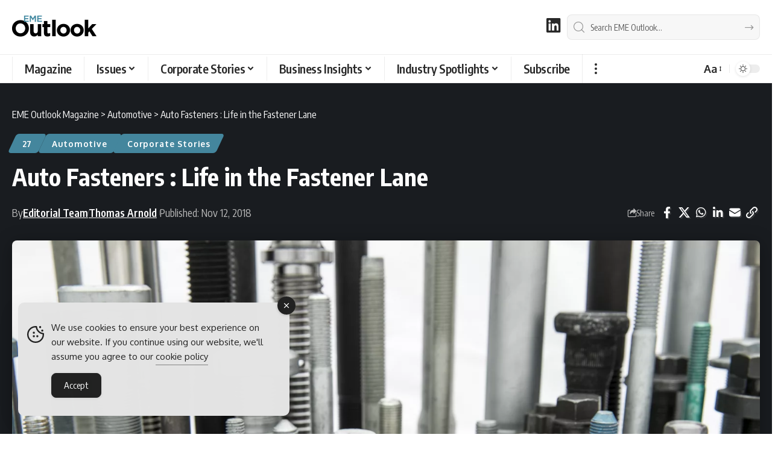

--- FILE ---
content_type: text/html; charset=UTF-8
request_url: https://www.emeoutlookmag.com/company-profiles/233-auto-fasteners
body_size: 42119
content:
<!DOCTYPE html><html lang="en-GB"><head><meta charset="UTF-8" /><meta http-equiv="X-UA-Compatible" content="IE=edge" /><meta name="viewport" content="width=device-width, initial-scale=1.0" /><link rel="profile" href="https://gmpg.org/xfn/11" /><meta name='robots' content='index, follow, max-image-preview:large, max-snippet:-1, max-video-preview:-1' /><title>Auto Fasteners : Life in the Fastener Lane</title><meta name="description" content="Starting out in 2007, Scott Simpson has grown Auto Fasteners into a professionally established supplier for OEMs around the world." /><link rel="preconnect" href="https://fonts.gstatic.com" crossorigin><link rel="preload" as="style" onload="this.onload=null;this.rel='stylesheet'" id="rb-preload-gfonts" href="https://fonts.googleapis.com/css?family=Oxygen%3A400%2C700%7CEncode+Sans+Condensed%3A400%2C500%2C600%2C700%2C800&amp;display=swap" crossorigin><noscript><link rel="stylesheet" href="https://fonts.googleapis.com/css?family=Oxygen%3A400%2C700%7CEncode+Sans+Condensed%3A400%2C500%2C600%2C700%2C800&amp;display=swap"></noscript><link rel="canonical" href="https://www.emeoutlookmag.com/company-profiles/233-auto-fasteners" /><meta property="og:locale" content="en_GB" /><meta property="og:type" content="article" /><meta property="og:title" content="Auto Fasteners : Life in the Fastener Lane" /><meta property="og:description" content="Life in the Fastener Lane" /><meta property="og:url" content="https://www.emeoutlookmag.com/company-profiles/233-auto-fasteners" /><meta property="og:site_name" content="EME Outlook Magazine" /><meta property="article:published_time" content="2018-11-12T10:00:00+00:00" /><meta property="article:modified_time" content="2023-04-18T09:59:31+00:00" /><meta property="og:image" content="https://www.emeoutlookmag.com/media/auto-fasteners-1-1584099356.profileImage.2x-jpg.webp" /><meta property="og:image:width" content="1536" /><meta property="og:image:height" content="884" /><meta property="og:image:type" content="image/jpeg" /><meta name="author" content="Editorial Team, Thomas Arnold" /><meta name="twitter:card" content="summary_large_image" /><meta name="twitter:description" content="Life in the Fastener Lane" /><meta name="twitter:label1" content="Written by" /><meta name="twitter:data1" content="Editorial Team, Thomas Arnold" /><meta name="twitter:label2" content="Estimated reading time" /><meta name="twitter:data2" content="7 minutes" /> <script type="application/ld+json" class="yoast-schema-graph">{"@context":"https://schema.org","@graph":[{"@type":"Article","@id":"https://www.emeoutlookmag.com/company-profiles/233-auto-fasteners#article","isPartOf":{"@id":"https://www.emeoutlookmag.com/company-profiles/233-auto-fasteners"},"author":[{"@id":"https://www.emeoutlookmag.com/#/schema/person/4f08e389081639fbf41566ba567fb540"},{"@id":"https://www.emeoutlookmag.com/#/schema/person/a57b33308aaec4d58d2efa86319514be"}],"headline":"Auto Fasteners : Life in the Fastener Lane","datePublished":"2018-11-12T10:00:00+00:00","dateModified":"2023-04-18T09:59:31+00:00","mainEntityOfPage":{"@id":"https://www.emeoutlookmag.com/company-profiles/233-auto-fasteners"},"wordCount":1557,"publisher":{"@id":"https://www.emeoutlookmag.com/#organization"},"image":{"@id":"https://www.emeoutlookmag.com/company-profiles/233-auto-fasteners#primaryimage"},"thumbnailUrl":"https://www.emeoutlookmag.com/media/auto-fasteners-1-1584099356.profileImage.2x-jpg.webp","articleSection":["27","Automotive","Corporate Stories"],"inLanguage":"en-GB"},{"@type":"WebPage","@id":"https://www.emeoutlookmag.com/company-profiles/233-auto-fasteners","url":"https://www.emeoutlookmag.com/company-profiles/233-auto-fasteners","name":"Auto Fasteners : Life in the Fastener Lane","isPartOf":{"@id":"https://www.emeoutlookmag.com/#website"},"primaryImageOfPage":{"@id":"https://www.emeoutlookmag.com/company-profiles/233-auto-fasteners#primaryimage"},"image":{"@id":"https://www.emeoutlookmag.com/company-profiles/233-auto-fasteners#primaryimage"},"thumbnailUrl":"https://www.emeoutlookmag.com/media/auto-fasteners-1-1584099356.profileImage.2x-jpg.webp","datePublished":"2018-11-12T10:00:00+00:00","dateModified":"2023-04-18T09:59:31+00:00","description":"Starting out in 2007, Scott Simpson has grown Auto Fasteners into a professionally established supplier for OEMs around the world.","breadcrumb":{"@id":"https://www.emeoutlookmag.com/company-profiles/233-auto-fasteners#breadcrumb"},"inLanguage":"en-GB","potentialAction":[{"@type":"ReadAction","target":["https://www.emeoutlookmag.com/company-profiles/233-auto-fasteners"]}],"author":[{"@id":"https://www.emeoutlookmag.com/#/schema/person/4f08e389081639fbf41566ba567fb540"},{"@id":"https://www.emeoutlookmag.com/#/schema/person/a57b33308aaec4d58d2efa86319514be"}]},{"@type":"ImageObject","inLanguage":"en-GB","@id":"https://www.emeoutlookmag.com/company-profiles/233-auto-fasteners#primaryimage","url":"https://www.emeoutlookmag.com/media/auto-fasteners-1-1584099356.profileImage.2x-jpg.webp","contentUrl":"https://www.emeoutlookmag.com/media/auto-fasteners-1-1584099356.profileImage.2x-jpg.webp","width":1536,"height":884},{"@type":"BreadcrumbList","@id":"https://www.emeoutlookmag.com/company-profiles/233-auto-fasteners#breadcrumb","itemListElement":[{"@type":"ListItem","position":1,"name":"Home","item":"https://www.emeoutlookmag.com/"},{"@type":"ListItem","position":2,"name":"Corporate Stories","item":"https://www.emeoutlookmag.com/company-profiles"},{"@type":"ListItem","position":3,"name":"Auto Fasteners : Life in the Fastener Lane"}]},{"@type":"WebSite","@id":"https://www.emeoutlookmag.com/#website","url":"https://www.emeoutlookmag.com/","name":"EME Outlook Magazine","description":"Europe &amp; Middle East Business Magazine","publisher":{"@id":"https://www.emeoutlookmag.com/#organization"},"alternateName":"EME Outlook","potentialAction":[{"@type":"SearchAction","target":{"@type":"EntryPoint","urlTemplate":"https://www.emeoutlookmag.com/?s={search_term_string}"},"query-input":{"@type":"PropertyValueSpecification","valueRequired":true,"valueName":"search_term_string"}}],"inLanguage":"en-GB"},{"@type":"Organization","@id":"https://www.emeoutlookmag.com/#organization","name":"EME Outlook Magazine","alternateName":"EME Outlook","url":"https://www.emeoutlookmag.com/","logo":{"@type":"ImageObject","inLanguage":"en-GB","@id":"https://www.emeoutlookmag.com/#/schema/logo/image/","url":"https://www.emeoutlookmag.com/media/EME-Outlook-Magazine-Brand.png","contentUrl":"https://www.emeoutlookmag.com/media/EME-Outlook-Magazine-Brand.png","width":696,"height":696,"caption":"EME Outlook Magazine"},"image":{"@id":"https://www.emeoutlookmag.com/#/schema/logo/image/"},"sameAs":["https://www.linkedin.com/company/eme-outlook-magazine"]},{"@type":"Person","@id":"https://www.emeoutlookmag.com/#/schema/person/4f08e389081639fbf41566ba567fb540","name":"Editorial Team","image":{"@type":"ImageObject","inLanguage":"en-GB","@id":"https://www.emeoutlookmag.com/#/schema/person/image/23494c9101089ad44ae88ce9d2f56aac","url":"https://secure.gravatar.com/avatar/?s=96&d=mm&r=g","contentUrl":"https://secure.gravatar.com/avatar/?s=96&d=mm&r=g","caption":"Editorial Team"},"sameAs":["https://www.outpb.com/meet-the-team","https://www.linkedin.com/company/eme-outlook-magazine"],"url":"https://www.emeoutlookmag.com/author/staffwriter"},{"@type":"Person","@id":"https://www.emeoutlookmag.com/#/schema/person/a57b33308aaec4d58d2efa86319514be","name":"Thomas Arnold","image":{"@type":"ImageObject","inLanguage":"en-GB","@id":"https://www.emeoutlookmag.com/#/schema/person/image/91227bd3fc417d25be38703d3bbe7047","url":"https://secure.gravatar.com/avatar/f35745fd3a10804aeda3743fb23106f1d883aaa66bd3824274ac54bbd7b1f91c?s=96&d=mm&r=g","contentUrl":"https://secure.gravatar.com/avatar/f35745fd3a10804aeda3743fb23106f1d883aaa66bd3824274ac54bbd7b1f91c?s=96&d=mm&r=g","caption":"Thomas Arnold"},"description":"Thomas Arnold is a Senior Head of Projects for Outlook Publishing. Thomas is responsible for showcasing corporate stories in our digital B2B magazines and Digital Platforms, and sourcing collaborations with Business Leaders, Brands, and C-suite Executives to feature in future editions. Thomas is actively seeking opportunities to collaborate. Reach out to Thomas to discover how you and your business could be our next cover story.","sameAs":["https://www.outpb.com/team/thomas-arnold"],"url":"https://www.emeoutlookmag.com/author/thomasarnold"}]}</script> <link rel='dns-prefetch' href='//use.fontawesome.com' /><link rel='dns-prefetch' href='//www.googletagmanager.com' /><link rel="alternate" type="application/rss+xml" title="EME Outlook Magazine &raquo; Feed" href="https://www.emeoutlookmag.com/feed" /><link rel="alternate" title="oEmbed (JSON)" type="application/json+oembed" href="https://www.emeoutlookmag.com/wp-json/oembed/1.0/embed?url=https%3A%2F%2Fwww.emeoutlookmag.com%2Fcompany-profiles%2F233-auto-fasteners" /><link rel="alternate" title="oEmbed (XML)" type="text/xml+oembed" href="https://www.emeoutlookmag.com/wp-json/oembed/1.0/embed?url=https%3A%2F%2Fwww.emeoutlookmag.com%2Fcompany-profiles%2F233-auto-fasteners&#038;format=xml" /><style>.lazyload,
			.lazyloading {
				max-width: 100%;
			}</style> <script type="application/ld+json">{
    "@context": "https://schema.org",
    "@type": "Organization",
    "legalName": "EME Outlook Magazine",
    "url": "https://www.emeoutlookmag.com/",
    "logo": "https://www.emeoutlookmag.com/media/EME-Outlook-logo-nav-light.png",
    "sameAs": [
        "https://www.linkedin.com/company/eme-outlook-magazine"
    ]
}</script> <style id='wp-img-auto-sizes-contain-inline-css'>img:is([sizes=auto i],[sizes^="auto," i]){contain-intrinsic-size:3000px 1500px}
/*# sourceURL=wp-img-auto-sizes-contain-inline-css */</style><link rel='stylesheet' id='wp-block-library-css' href='https://www.emeoutlookmag.com/wp-includes/css/dist/block-library/style.min.css?ver=c39c24cde4644a467cd99b642a5aed0a' media='all' /><style id='classic-theme-styles-inline-css'>/*! This file is auto-generated */
.wp-block-button__link{color:#fff;background-color:#32373c;border-radius:9999px;box-shadow:none;text-decoration:none;padding:calc(.667em + 2px) calc(1.333em + 2px);font-size:1.125em}.wp-block-file__button{background:#32373c;color:#fff;text-decoration:none}
/*# sourceURL=/wp-includes/css/classic-themes.min.css */</style><link rel='stylesheet' id='foxiz-elements-css' href='https://www.emeoutlookmag.com/wp-content/plugins/foxiz-core/lib/foxiz-elements/public/style.css?ver=3.1' media='all' /><style id='font-awesome-svg-styles-default-inline-css'>.svg-inline--fa {
  display: inline-block;
  height: 1em;
  overflow: visible;
  vertical-align: -.125em;
}
/*# sourceURL=font-awesome-svg-styles-default-inline-css */</style><link rel='stylesheet' id='font-awesome-svg-styles-css' href='https://www.emeoutlookmag.com/media/font-awesome/v6.3.0/css/svg-with-js.css' media='all' /><style id='font-awesome-svg-styles-inline-css'>.wp-block-font-awesome-icon svg::before,
   .wp-rich-text-font-awesome-icon svg::before {content: unset;}
/*# sourceURL=font-awesome-svg-styles-inline-css */</style><style id='global-styles-inline-css'>:root{--wp--preset--aspect-ratio--square: 1;--wp--preset--aspect-ratio--4-3: 4/3;--wp--preset--aspect-ratio--3-4: 3/4;--wp--preset--aspect-ratio--3-2: 3/2;--wp--preset--aspect-ratio--2-3: 2/3;--wp--preset--aspect-ratio--16-9: 16/9;--wp--preset--aspect-ratio--9-16: 9/16;--wp--preset--color--black: #000000;--wp--preset--color--cyan-bluish-gray: #abb8c3;--wp--preset--color--white: #ffffff;--wp--preset--color--pale-pink: #f78da7;--wp--preset--color--vivid-red: #cf2e2e;--wp--preset--color--luminous-vivid-orange: #ff6900;--wp--preset--color--luminous-vivid-amber: #fcb900;--wp--preset--color--light-green-cyan: #7bdcb5;--wp--preset--color--vivid-green-cyan: #00d084;--wp--preset--color--pale-cyan-blue: #8ed1fc;--wp--preset--color--vivid-cyan-blue: #0693e3;--wp--preset--color--vivid-purple: #9b51e0;--wp--preset--gradient--vivid-cyan-blue-to-vivid-purple: linear-gradient(135deg,rgb(6,147,227) 0%,rgb(155,81,224) 100%);--wp--preset--gradient--light-green-cyan-to-vivid-green-cyan: linear-gradient(135deg,rgb(122,220,180) 0%,rgb(0,208,130) 100%);--wp--preset--gradient--luminous-vivid-amber-to-luminous-vivid-orange: linear-gradient(135deg,rgb(252,185,0) 0%,rgb(255,105,0) 100%);--wp--preset--gradient--luminous-vivid-orange-to-vivid-red: linear-gradient(135deg,rgb(255,105,0) 0%,rgb(207,46,46) 100%);--wp--preset--gradient--very-light-gray-to-cyan-bluish-gray: linear-gradient(135deg,rgb(238,238,238) 0%,rgb(169,184,195) 100%);--wp--preset--gradient--cool-to-warm-spectrum: linear-gradient(135deg,rgb(74,234,220) 0%,rgb(151,120,209) 20%,rgb(207,42,186) 40%,rgb(238,44,130) 60%,rgb(251,105,98) 80%,rgb(254,248,76) 100%);--wp--preset--gradient--blush-light-purple: linear-gradient(135deg,rgb(255,206,236) 0%,rgb(152,150,240) 100%);--wp--preset--gradient--blush-bordeaux: linear-gradient(135deg,rgb(254,205,165) 0%,rgb(254,45,45) 50%,rgb(107,0,62) 100%);--wp--preset--gradient--luminous-dusk: linear-gradient(135deg,rgb(255,203,112) 0%,rgb(199,81,192) 50%,rgb(65,88,208) 100%);--wp--preset--gradient--pale-ocean: linear-gradient(135deg,rgb(255,245,203) 0%,rgb(182,227,212) 50%,rgb(51,167,181) 100%);--wp--preset--gradient--electric-grass: linear-gradient(135deg,rgb(202,248,128) 0%,rgb(113,206,126) 100%);--wp--preset--gradient--midnight: linear-gradient(135deg,rgb(2,3,129) 0%,rgb(40,116,252) 100%);--wp--preset--font-size--small: 13px;--wp--preset--font-size--medium: 20px;--wp--preset--font-size--large: 36px;--wp--preset--font-size--x-large: 42px;--wp--preset--spacing--20: 0.44rem;--wp--preset--spacing--30: 0.67rem;--wp--preset--spacing--40: 1rem;--wp--preset--spacing--50: 1.5rem;--wp--preset--spacing--60: 2.25rem;--wp--preset--spacing--70: 3.38rem;--wp--preset--spacing--80: 5.06rem;--wp--preset--shadow--natural: 6px 6px 9px rgba(0, 0, 0, 0.2);--wp--preset--shadow--deep: 12px 12px 50px rgba(0, 0, 0, 0.4);--wp--preset--shadow--sharp: 6px 6px 0px rgba(0, 0, 0, 0.2);--wp--preset--shadow--outlined: 6px 6px 0px -3px rgb(255, 255, 255), 6px 6px rgb(0, 0, 0);--wp--preset--shadow--crisp: 6px 6px 0px rgb(0, 0, 0);}:where(.is-layout-flex){gap: 0.5em;}:where(.is-layout-grid){gap: 0.5em;}body .is-layout-flex{display: flex;}.is-layout-flex{flex-wrap: wrap;align-items: center;}.is-layout-flex > :is(*, div){margin: 0;}body .is-layout-grid{display: grid;}.is-layout-grid > :is(*, div){margin: 0;}:where(.wp-block-columns.is-layout-flex){gap: 2em;}:where(.wp-block-columns.is-layout-grid){gap: 2em;}:where(.wp-block-post-template.is-layout-flex){gap: 1.25em;}:where(.wp-block-post-template.is-layout-grid){gap: 1.25em;}.has-black-color{color: var(--wp--preset--color--black) !important;}.has-cyan-bluish-gray-color{color: var(--wp--preset--color--cyan-bluish-gray) !important;}.has-white-color{color: var(--wp--preset--color--white) !important;}.has-pale-pink-color{color: var(--wp--preset--color--pale-pink) !important;}.has-vivid-red-color{color: var(--wp--preset--color--vivid-red) !important;}.has-luminous-vivid-orange-color{color: var(--wp--preset--color--luminous-vivid-orange) !important;}.has-luminous-vivid-amber-color{color: var(--wp--preset--color--luminous-vivid-amber) !important;}.has-light-green-cyan-color{color: var(--wp--preset--color--light-green-cyan) !important;}.has-vivid-green-cyan-color{color: var(--wp--preset--color--vivid-green-cyan) !important;}.has-pale-cyan-blue-color{color: var(--wp--preset--color--pale-cyan-blue) !important;}.has-vivid-cyan-blue-color{color: var(--wp--preset--color--vivid-cyan-blue) !important;}.has-vivid-purple-color{color: var(--wp--preset--color--vivid-purple) !important;}.has-black-background-color{background-color: var(--wp--preset--color--black) !important;}.has-cyan-bluish-gray-background-color{background-color: var(--wp--preset--color--cyan-bluish-gray) !important;}.has-white-background-color{background-color: var(--wp--preset--color--white) !important;}.has-pale-pink-background-color{background-color: var(--wp--preset--color--pale-pink) !important;}.has-vivid-red-background-color{background-color: var(--wp--preset--color--vivid-red) !important;}.has-luminous-vivid-orange-background-color{background-color: var(--wp--preset--color--luminous-vivid-orange) !important;}.has-luminous-vivid-amber-background-color{background-color: var(--wp--preset--color--luminous-vivid-amber) !important;}.has-light-green-cyan-background-color{background-color: var(--wp--preset--color--light-green-cyan) !important;}.has-vivid-green-cyan-background-color{background-color: var(--wp--preset--color--vivid-green-cyan) !important;}.has-pale-cyan-blue-background-color{background-color: var(--wp--preset--color--pale-cyan-blue) !important;}.has-vivid-cyan-blue-background-color{background-color: var(--wp--preset--color--vivid-cyan-blue) !important;}.has-vivid-purple-background-color{background-color: var(--wp--preset--color--vivid-purple) !important;}.has-black-border-color{border-color: var(--wp--preset--color--black) !important;}.has-cyan-bluish-gray-border-color{border-color: var(--wp--preset--color--cyan-bluish-gray) !important;}.has-white-border-color{border-color: var(--wp--preset--color--white) !important;}.has-pale-pink-border-color{border-color: var(--wp--preset--color--pale-pink) !important;}.has-vivid-red-border-color{border-color: var(--wp--preset--color--vivid-red) !important;}.has-luminous-vivid-orange-border-color{border-color: var(--wp--preset--color--luminous-vivid-orange) !important;}.has-luminous-vivid-amber-border-color{border-color: var(--wp--preset--color--luminous-vivid-amber) !important;}.has-light-green-cyan-border-color{border-color: var(--wp--preset--color--light-green-cyan) !important;}.has-vivid-green-cyan-border-color{border-color: var(--wp--preset--color--vivid-green-cyan) !important;}.has-pale-cyan-blue-border-color{border-color: var(--wp--preset--color--pale-cyan-blue) !important;}.has-vivid-cyan-blue-border-color{border-color: var(--wp--preset--color--vivid-cyan-blue) !important;}.has-vivid-purple-border-color{border-color: var(--wp--preset--color--vivid-purple) !important;}.has-vivid-cyan-blue-to-vivid-purple-gradient-background{background: var(--wp--preset--gradient--vivid-cyan-blue-to-vivid-purple) !important;}.has-light-green-cyan-to-vivid-green-cyan-gradient-background{background: var(--wp--preset--gradient--light-green-cyan-to-vivid-green-cyan) !important;}.has-luminous-vivid-amber-to-luminous-vivid-orange-gradient-background{background: var(--wp--preset--gradient--luminous-vivid-amber-to-luminous-vivid-orange) !important;}.has-luminous-vivid-orange-to-vivid-red-gradient-background{background: var(--wp--preset--gradient--luminous-vivid-orange-to-vivid-red) !important;}.has-very-light-gray-to-cyan-bluish-gray-gradient-background{background: var(--wp--preset--gradient--very-light-gray-to-cyan-bluish-gray) !important;}.has-cool-to-warm-spectrum-gradient-background{background: var(--wp--preset--gradient--cool-to-warm-spectrum) !important;}.has-blush-light-purple-gradient-background{background: var(--wp--preset--gradient--blush-light-purple) !important;}.has-blush-bordeaux-gradient-background{background: var(--wp--preset--gradient--blush-bordeaux) !important;}.has-luminous-dusk-gradient-background{background: var(--wp--preset--gradient--luminous-dusk) !important;}.has-pale-ocean-gradient-background{background: var(--wp--preset--gradient--pale-ocean) !important;}.has-electric-grass-gradient-background{background: var(--wp--preset--gradient--electric-grass) !important;}.has-midnight-gradient-background{background: var(--wp--preset--gradient--midnight) !important;}.has-small-font-size{font-size: var(--wp--preset--font-size--small) !important;}.has-medium-font-size{font-size: var(--wp--preset--font-size--medium) !important;}.has-large-font-size{font-size: var(--wp--preset--font-size--large) !important;}.has-x-large-font-size{font-size: var(--wp--preset--font-size--x-large) !important;}
:where(.wp-block-post-template.is-layout-flex){gap: 1.25em;}:where(.wp-block-post-template.is-layout-grid){gap: 1.25em;}
:where(.wp-block-term-template.is-layout-flex){gap: 1.25em;}:where(.wp-block-term-template.is-layout-grid){gap: 1.25em;}
:where(.wp-block-columns.is-layout-flex){gap: 2em;}:where(.wp-block-columns.is-layout-grid){gap: 2em;}
:root :where(.wp-block-pullquote){font-size: 1.5em;line-height: 1.6;}
/*# sourceURL=global-styles-inline-css */</style><style id='dominant-color-styles-inline-css'>img[data-dominant-color]:not(.has-transparency) { background-color: var(--dominant-color); }
/*# sourceURL=dominant-color-styles-inline-css */</style><link rel='stylesheet' id='widgetopts-styles-css' href='https://www.emeoutlookmag.com/wp-content/plugins/extended-widget-options/assets/css/widget-options.css?ver=5.2.4' media='all' /><link rel='stylesheet' id='css-animate-css' href='https://www.emeoutlookmag.com/wp-content/plugins/extended-widget-options/assets/css/animate.min.css?ver=5.2.4' media='all' /><link rel='stylesheet' id='ce_responsive-css' href='https://www.emeoutlookmag.com/wp-content/plugins/simple-embed-code/css/video-container.min.css?ver=2.5.1' media='all' /><link rel='stylesheet' id='simple-gdpr-cookie-compliance-css' href='https://www.emeoutlookmag.com/wp-content/plugins/simple-gdpr-cookie-compliance/public/assets/dist/public.min.css?ver=2.0.0' media='all' /><style id='simple-gdpr-cookie-compliance-inline-css'>:root{--sgcc-text-color:#222222;--sgcc-link-color:#222222;--sgcc-link-hover-color:#00BC7D;--sgcc-notice-background-color:#E4E4E4;--sgcc-cookie-icon-color:#222222;--sgcc-close-button-background-color:#222222;--sgcc-close-button-hover-background-color:#00BC7D;--sgcc-close-button-color:#ffffff;--sgcc-close-button-hover-color:#ffffff;--sgcc-accept-button-background-color:#222222;--sgcc-accept-button-hover-background-color:#00BC7D;--sgcc-accept-button-color:#ffffff;--sgcc-accept-button-hover-color:#ffffff;--sgcc-accept-button-border-color:#222222;--sgcc-accept-button-hover-border-color:#00BC7D;}.sgcc-main-wrapper[data-layout=custom_width],.sgcc-main-wrapper[data-layout=pop_up]{--width :450px;}.sgcc-main-wrapper[data-layout=custom_width].position-bottom-left{--left :30px;--bottom :30px;}
/*# sourceURL=simple-gdpr-cookie-compliance-inline-css */</style><link rel='stylesheet' id='font-awesome-official-css' href='https://use.fontawesome.com/releases/v6.3.0/css/all.css' media='all' integrity="sha384-nYX0jQk7JxCp1jdj3j2QdJbEJaTvTlhexnpMjwIkYQLdk9ZE3/g8CBw87XP2N0pR" crossorigin="anonymous" /><link rel='stylesheet' id='elementor-frontend-css' href='https://www.emeoutlookmag.com/wp-content/plugins/elementor/assets/css/frontend.min.css?ver=3.34.2' media='all' /><link rel='stylesheet' id='elementor-post-12-css' href='https://www.emeoutlookmag.com/media/elementor/css/post-12.css?ver=1768901717' media='all' /><link rel='stylesheet' id='elementor-post-21673-css' href='https://www.emeoutlookmag.com/media/elementor/css/post-21673.css?ver=1768901721' media='all' /><link rel='stylesheet' id='elementor-post-22655-css' href='https://www.emeoutlookmag.com/media/elementor/css/post-22655.css?ver=1768901721' media='all' /><link rel='stylesheet' id='font-awesome-css' href='https://www.emeoutlookmag.com/wp-content/themes/foxiz/assets/css/font-awesome.css?ver=6.1.1' media='all' /><link rel='stylesheet' id='foxiz-main-css' href='https://www.emeoutlookmag.com/wp-content/themes/foxiz/assets/css/main.css?ver=2.7.0' media='all' /><style id='foxiz-main-inline-css'>:root {--body-fsize:18px;--h1-fsize:34px;--h2-fsize:20px;--h5-fweight:400;--h5-fsize:18px;--cat-transform:none;--cat-fsize:12px;--meta-fsize:15px;--menu-fsize:20px;--submenu-fsize:18px;--dwidgets-fsize:22px;--headline-fsize:40px;--heading-fsize:20px;--excerpt-fsize:18px;--bcrumb-fsize:16px;--readmore-fsize : 18px;--headline-s-fsize : 32px;}@media (max-width: 1024px) {body {--body-fsize : 18px;--h1-fsize : 24px;--h2-fsize : 22px;--cat-fsize : 16px;--meta-fsize : 16px;--readmore-fsize : 18px;--bcrumb-fsize : 16px;--excerpt-fsize : 18px;--dwidgets-fsize : 20px;--headline-fsize : 30px;--headline-s-fsize : 30px;}}@media (max-width: 767px) {body {--body-fsize : 18px;--h1-fsize : 24px;--h2-fsize : 22px;--cat-fsize : 16px;--meta-fsize : 16px;--readmore-fsize : 17px;--bcrumb-fsize : 16px;--excerpt-fsize : 20px;--dwidgets-fsize : 18px;--headline-fsize : 42px;--headline-s-fsize : 42px;}}:root {--g-color :#44869d;--g-color-90 :#44869de6;--hyperlink-color :#44869d;--indicator-bg-from :#44869d;--indicator-bg-to :#44869d;}[data-theme="dark"], .light-scheme {--g-color :#44869d;--g-color-90 :#44869de6;}.is-hd-1, .is-hd-2, .is-hd-3 {--nav-bg: #000000;--nav-bg-from: #000000;--nav-bg-to: #000000;--nav-bg-glass: #000000bb;--nav-bg-glass-from: #000000bb;--nav-bg-glass-to: #000000bb;--nav-color :#ffffff;--nav-color-10 :#ffffff1a;--nav-color-h :#44869d;--nav-color-h-accent :#44869d;--transparent-nav-color :#000000;}[data-theme="dark"].is-hd-1, [data-theme="dark"].is-hd-2,[data-theme="dark"].is-hd-3 {--nav-bg: #000000;--nav-bg-from: #000000;--nav-bg-to: #000000;--nav-bg-glass: #00000011;--nav-bg-glass-from: #00000011;--nav-bg-glass-to: #00000011;--nav-color :#ffffff;--nav-color-10 :#ffffff1a;--nav-color-h :#44869d;}[data-theme="dark"].is-hd-4 {--nav-bg: #191c20;--nav-bg-from: #191c20;--nav-bg-to: #191c20;--nav-bg-glass: #191c2011;--nav-bg-glass-from: #191c2011;--nav-bg-glass-to: #191c2011;}[data-theme="dark"].is-hd-5, [data-theme="dark"].is-hd-5:not(.sticky-on) {--nav-bg: #191c20;--nav-bg-from: #191c20;--nav-bg-to: #191c20;--nav-bg-glass: #191c2011;--nav-bg-glass-from: #191c2011;--nav-bg-glass-to: #191c2011;}[data-theme="dark"] {--subnav-color :#ffffff;--subnav-color-10 :#ffffff1a;--subnav-color-h :#44869d;}:root {--mbnav-bg: #000000;--mbnav-bg-from: #000000;--mbnav-bg-to: #000000;--mbnav-bg-glass: #000000bb;--mbnav-bg-glass-from: #000000bb;--mbnav-bg-glass-to: #000000bb;--mbnav-color :#ffffff;}.archive .blog-content {--title-size: 34px;}body.search .blog-content {--title-size: 34px;}.saved-section .blog-content {--title-size: 34px;}@media (max-width: 1024px){.archive .blog-content {--title-size: 28px;}body.search .blog-content {--title-size: 28px;}.saved-section .blog-content {--title-size: 28px;}}@media (max-width: 767px){.archive .blog-content {--title-size: 34px;}body.search .blog-content {--title-size: 34px;}body.blog .blog-content {--title-size: 32px;}.saved-section .blog-content {--title-size: 34px;}}:root {--subnav-color :#000000;--subnav-color-10 :#0000001a;--subnav-color-h :#44869d;--topad-spacing :15px;--round-3 :5px;--round-5 :8px;--round-7 :13px;--hyperlink-color :#44869d;--hyperlink-line-color :#44869d;--flogo-height :40px;--more-width :450px;--s10-feat-ratio :45%;--s11-feat-ratio :45%;--login-popup-w : 350px;}[data-theme="dark"], .light-scheme {--hyperlink-color :#44869d;--hyperlink-line-color :#44869d; }.mobile-menu > li > a  { font-size:18px;}.mobile-menu .sub-menu a, .logged-mobile-menu a { font-size:18px;}.mobile-qview a { font-size:20px;}.search-header:before { background-repeat : no-repeat;background-size : cover;background-attachment : scroll;background-position : center center;}[data-theme="dark"] .search-header:before { background-repeat : no-repeat;background-size : cover;background-attachment : scroll;background-position : center center;}.footer-has-bg { background-color : #000000;}[data-theme="dark"] .footer-has-bg { background-color : #000000;}.copyright-menu a { font-size:16px; }.copyright-inner .copyright { font-size:16px; }.footer-col .widget_nav_menu a > span { font-size:18px; }#amp-mobile-version-switcher { display: none; }
/*# sourceURL=foxiz-main-inline-css */</style><link rel='stylesheet' id='foxiz-print-css' href='https://www.emeoutlookmag.com/wp-content/themes/foxiz/assets/css/print.css?ver=2.7.0' media='all' /><link rel='stylesheet' id='foxiz-style-css' href='https://www.emeoutlookmag.com/wp-content/themes/foxiz/style.css?ver=2.7.0' media='all' /><link rel='stylesheet' id='sib-front-css-css' href='https://www.emeoutlookmag.com/wp-content/plugins/mailin/css/mailin-front.css?ver=c39c24cde4644a467cd99b642a5aed0a' media='all' /><link rel='stylesheet' id='font-awesome-official-v4shim-css' href='https://use.fontawesome.com/releases/v6.3.0/css/v4-shims.css' media='all' integrity="sha384-SQz6YOYE9rzJdPMcxCxNEmEuaYeT0ayZY/ZxArYWtTnvBwcfHI6rCwtgsOonZ+08" crossorigin="anonymous" /><link rel='stylesheet' id='elementor-gf-local-roboto-css' href='https://www.emeoutlookmag.com/media/elementor/google-fonts/css/roboto.css?ver=1742453796' media='all' /><link rel='stylesheet' id='elementor-gf-local-robotoslab-css' href='https://www.emeoutlookmag.com/media/elementor/google-fonts/css/robotoslab.css?ver=1742453830' media='all' /> <script src="https://www.emeoutlookmag.com/wp-includes/js/jquery/jquery.min.js?ver=3.7.1" id="jquery-core-js"></script> <script data-optimized="1" src="https://www.emeoutlookmag.com/wp-content/litespeed/js/a4953c12910345c6ec701857f8116977.js?ver=897ac" id="jquery-migrate-js" defer data-deferred="1"></script> <script data-optimized="1" src="https://www.emeoutlookmag.com/wp-content/litespeed/js/22edf5e989e9cc071852c247c5748ee4.js?ver=0ffe7" id="highlight-share-js" defer data-deferred="1"></script> <script data-optimized="1" id="sib-front-js-js-extra" src="[data-uri]" defer></script> <script data-optimized="1" src="https://www.emeoutlookmag.com/wp-content/litespeed/js/74a02d6d8ad250a3a696b4a9c6d36bbd.js?ver=546ff" id="sib-front-js-js" defer data-deferred="1"></script> <link rel="preload" href="https://www.emeoutlookmag.com/wp-content/themes/foxiz/assets/fonts/icons.woff2?ver=2.5.0" as="font" type="font/woff2" crossorigin="anonymous"><link rel="preload" href="https://www.emeoutlookmag.com/wp-content/themes/foxiz/assets/fonts/fa-brands-400.woff2" as="font" type="font/woff2" crossorigin="anonymous"><link rel="preload" href="https://www.emeoutlookmag.com/wp-content/themes/foxiz/assets/fonts/fa-regular-400.woff2" as="font" type="font/woff2" crossorigin="anonymous"><meta name="generator" content="dominant-color-images 1.2.0"><meta name="generator" content="Site Kit by Google 1.170.0" /> <script data-optimized="1" type="text/javascript" src="[data-uri]" defer></script> <meta name="generator" content="performance-lab 4.0.1; plugins: dominant-color-images, webp-uploads"><meta name="generator" content="webp-uploads 2.6.1"> <script data-optimized="1" src="[data-uri]" defer></script> <script data-optimized="1" src="[data-uri]" defer></script> <style>.no-js img.lazyload {
				display: none;
			}

			figure.wp-block-image img.lazyloading {
				min-width: 150px;
			}

			.lazyload,
			.lazyloading {
				--smush-placeholder-width: 100px;
				--smush-placeholder-aspect-ratio: 1/1;
				width: var(--smush-image-width, var(--smush-placeholder-width)) !important;
				aspect-ratio: var(--smush-image-aspect-ratio, var(--smush-placeholder-aspect-ratio)) !important;
			}

						.lazyload, .lazyloading {
				opacity: 0;
			}

			.lazyloaded {
				opacity: 1;
				transition: opacity 400ms;
				transition-delay: 0ms;
			}</style><meta name="generator" content="Elementor 3.34.2; features: e_font_icon_svg; settings: css_print_method-external, google_font-enabled, font_display-swap"> <script type="application/ld+json">{
    "@context": "https://schema.org",
    "@type": "WebSite",
    "@id": "https://www.emeoutlookmag.com/#website",
    "url": "https://www.emeoutlookmag.com/",
    "name": "EME Outlook Magazine",
    "potentialAction": {
        "@type": "SearchAction",
        "target": "https://www.emeoutlookmag.com/?s={search_term_string}",
        "query-input": "required name=search_term_string"
    }
}</script> <script type="application/ld+json">{
    "@context": "https://schema.org",
    "@type": "Article",
    "headline": "Auto Fasteners : Life in the Fastener Lane",
    "description": "Starting out as just an idea and a laptop in 2007, Scott Simpson has grown Auto Fasteners into a professionally established supplier for OEMs around the world.",
    "mainEntityOfPage": {
        "@type": "WebPage",
        "@id": "https://www.emeoutlookmag.com/company-profiles/233-auto-fasteners"
    },
    "author": [
        {
            "@type": "Person",
            "name": "Editorial Team",
            "url": "https://www.outpb.com/meet-the-team"
        },
        {
            "@type": "Person",
            "name": "Thomas Arnold",
            "url": "https://www.outpb.com/team/thomas-arnold"
        }
    ],
    "publisher": {
        "@type": "Organization",
        "name": "EME Outlook Magazine",
        "url": "https://www.emeoutlookmag.com/",
        "logo": {
            "@type": "ImageObject",
            "url": "https://www.emeoutlookmag.com/media/EME-Outlook-logo-nav-light.png"
        }
    },
    "dateModified": "2023-04-18T09:59:31+00:00",
    "datePublished": "2018-11-12T10:00:00+00:00",
    "image": {
        "@type": "ImageObject",
        "url": "https://www.emeoutlookmag.com/media/auto-fasteners-1-1584099356.profileImage.2x-jpg.webp",
        "width": "1536",
        "height": "884"
    },
    "commentCount": 0,
    "articleSection": [
        "27",
        "Automotive",
        "Corporate Stories"
    ]
}</script> <script type="application/ld+json">{"@context":"http://schema.org","@type":"BreadcrumbList","itemListElement":[{"@type":"ListItem","position":3,"item":{"@id":"https://www.emeoutlookmag.com/company-profiles/233-auto-fasteners","name":"Auto Fasteners : Life in the Fastener Lane"}},{"@type":"ListItem","position":2,"item":{"@id":"https://www.emeoutlookmag.com/automotive","name":"Automotive"}},{"@type":"ListItem","position":1,"item":{"@id":"https://www.emeoutlookmag.com","name":"EME Outlook Magazine"}}]}</script> <link rel="icon" href="https://www.emeoutlookmag.com/media/cropped-EME-Favicon-jpg-32x32.webp" sizes="32x32" /><link rel="icon" href="https://www.emeoutlookmag.com/media/cropped-EME-Favicon-jpg-192x192.webp" sizes="192x192" /><link rel="apple-touch-icon" href="https://www.emeoutlookmag.com/media/cropped-EME-Favicon-jpg-180x180.webp" /><meta name="msapplication-TileImage" content="https://www.emeoutlookmag.com/media/cropped-EME-Favicon-jpg-270x270.webp" /><style id="wp-custom-css">.opfw {
  margin: auto;
  width: 80%!important;
  border: 0px solid #73AD21;
  padding: 2% 5% 2% 5%;
}
div.s-hl-heading.h1 {display:none;}
.p-url {line-height: 1.2!important}
.entry-summary {line-height: 1.5!important}

body:not([data-theme="dark"]) .rb-search-form {
  color: #333;
}
.rb-user-popup-form.mfp-hide {
  display: none;
}
@media (max-width: 767px) {.category-hero-item {display: none;}}
.rbct {margin-bottom: 1.2rem!important}
.category .meta-separate:not(:last-child)::after {
  display: inline-flex;
  width: 1px;
  height: 8px;
  margin-left: 0.35em;
  content: '';
  -webkit-transform: skewX(-15deg);
  transform: skewX(-15deg);
  text-decoration: none !important;
  opacity: var(--meta-style-o, .3);
  border-radius: var(--meta-style-b, 0);
  background-color: var(--meta-fcolor);
  margin-right: 0.35em;
}

.category-39 .p-categories {display: none;}
.category-40 .p-categories {display: none;}
.category-41 .p-categories {display: none;}
.category-42 .p-categories {display: none;}
.category-43 .p-categories {display: none;}
.category-45 .p-categories {display: none;}
.category-46 .p-categories {display: none;}
.category-47 .p-categories {display: none;}
.category-50 .p-categories {display: none;}
.category-51 .p-categories {display: none;}
.category-53 .p-categories {display: none;}
.category-155 .p-categories {display: none;}
.category-156 .p-categories {display: none;}
.category-157 .p-categories {display: none;}
.category-158 .p-categories {display: none;}
.category-159 .p-categories {display: none;}
.category-160 .p-categories {display: none;}
.category-161 .p-categories {display: none;}
.category-162 .p-categories {display: none;}
.category-168 .p-categories {display: none;}
.category-169 .p-categories {display: none;}
.category-316 .p-categories {display: none;}
.category-834 .p-categories {display: none;}
.category-953 .p-categories {display: none;}
a.rsswidget {color: #ffffff; font-size: 18px; text-decoration: none;}
a.rss-widget-title {color: #ffffff; font-size: 20px; font-weight: bold; text-decoration: none;}</style></head><body class="wp-singular post-template-default single single-post postid-5994 single-format-standard wp-embed-responsive wp-theme-foxiz personalized-all elementor-default elementor-kit-12 menu-ani-1 hover-ani-1 btn-ani-1 btn-transform-1 is-rm-1 lmeta-dot loader-1 dark-sw-1 mtax-1 toc-smooth is-hd-4 is-standard-2 is-backtop " data-theme="default"><div class="site-outer"><div id="site-header" class="header-wrap rb-section header-4 header-wrapper has-quick-menu"><div class="reading-indicator"><span id="reading-progress"></span></div><div class="logo-sec"><div class="logo-sec-inner rb-container edge-padding"><div class="logo-sec-left"><div class="logo-wrap is-image-logo site-branding">
<a href="https://www.emeoutlookmag.com/" class="logo" title="EME Outlook Magazine">
<img data-lazyloaded="1" src="[data-uri]" class="logo-default" data-mode="default" height="120" width="280" data-src="https://www.emeoutlookmag.com/media/EME-Outlook-logo-nav-light.png" alt="EME Outlook Magazine" decoding="async" loading="eager" fetchpriority="high"><img data-lazyloaded="1" src="[data-uri]" class="logo-dark" data-mode="dark" height="120" width="280" data-src="https://www.emeoutlookmag.com/media/EME-Outlook-logo-nav-dark.png" alt="EME Outlook Magazine" decoding="async" loading="eager" fetchpriority="high">			</a></div></div><div class="logo-sec-right"><div class="header-social-list wnav-holder"><a class="social-link-custom social-link-1 social-link-LinkedIn" data-title="LinkedIn" aria-label="LinkedIn" href="https://www.linkedin.com/company/eme-outlook-magazine" target="_blank" rel="noopener nofollow"><i class="fab fa-linkedin fa-xl" aria-hidden="true"></i></a></div><div class="header-search-form is-form-layout"><form method="get" action="https://www.emeoutlookmag.com/" class="rb-search-form live-search-form"  data-search="post" data-limit="0" data-follow="0" data-tax="category" data-dsource="0"  data-ptype=""><div class="search-form-inner"><span class="search-icon"><i class="rbi rbi-search" aria-hidden="true"></i></span><span class="search-text"><input type="text" class="field" placeholder="Search EME Outlook…" value="" name="s"/></span><span class="rb-search-submit"><input type="submit" value="Search"/><i class="rbi rbi-cright" aria-hidden="true"></i></span><span class="live-search-animation rb-loader"></span></div><div class="live-search-response"></div></form></div></div></div></div><div id="navbar-outer" class="navbar-outer"><div id="sticky-holder" class="sticky-holder"><div class="navbar-wrap"><div class="rb-container edge-padding"><div class="navbar-inner"><div class="navbar-left"><nav id="site-navigation" class="main-menu-wrap" aria-label="main menu"><ul id="menu-main" class="main-menu rb-menu large-menu" itemscope itemtype="https://www.schema.org/SiteNavigationElement"><li id="menu-item-13257" class="menu-item menu-item-type-custom menu-item-object-custom menu-item-13257"><a href="https://www.emeoutlookmag.com/magazine/issues/issue68"><span>Magazine</span></a></li><li id="menu-item-26662" class="menu-item menu-item-type-custom menu-item-object-custom menu-item-26662 menu-item-has-children menu-has-child-mega menu-has-child-mega-columns is-child-wide layout-col-1"><a href="https://www.emeoutlookmag.com/issues"><span>Issues</span></a><div class="mega-dropdown is-mega-column"><div class="rb-container edge-padding"><div class="mega-dropdown-inner"><div class="mega-columns"><div data-elementor-type="wp-post" data-elementor-id="26654" class="elementor elementor-26654" data-elementor-post-type="rb-etemplate"><div class="elementor-element elementor-element-a0885df e-flex e-con-boxed e-con e-parent" data-id="a0885df" data-element_type="container"><div class="e-con-inner"><div class="elementor-element elementor-element-d097a19 elementor-widget elementor-widget-foxiz-heading" data-id="d097a19" data-element_type="widget" data-widget_type="foxiz-heading.default"><div class="elementor-widget-container"><div id="uid_d097a19" class="block-h heading-layout-10 tagline-iyes"><div class="heading-inner"><h2 class="heading-title"><a class="h-link" href="https://www.emeoutlookmag.com/issues">Issues</a></h2><div class="heading-tagline h6"><a class="heading-tagline-label" href="https://www.emeoutlookmag.com/issues">Show more</a><i class="rbi rbi-cright heading-tagline-icon" aria-hidden="true"></i></div></div></div></div></div></div></div><div class="elementor-element elementor-element-3f1dc85 e-flex e-con-boxed e-con e-parent" data-id="3f1dc85" data-element_type="container" data-settings="{&quot;background_background&quot;:&quot;classic&quot;}"><div class="e-con-inner"><div class="elementor-element elementor-element-c1f3da7 e-con-full e-flex e-con e-child" data-id="c1f3da7" data-element_type="container" data-settings="{&quot;background_background&quot;:&quot;classic&quot;}"><div class="elementor-element elementor-element-56c5035 e-grid e-con-full e-con e-child" data-id="56c5035" data-element_type="container" data-settings="{&quot;background_background&quot;:&quot;classic&quot;}"><div class="elementor-element elementor-element-6a23aec elementor-widget elementor-widget-image" data-id="6a23aec" data-element_type="widget" data-widget_type="image.default"><div class="elementor-widget-container">
<a href="https://www.emeoutlookmag.com/magazine/issues/issue68">
<img data-src="https://www.emeoutlookmag.com/media/elementor/thumbs/EME-Outlook-Magazine-Issue-68-Share-reu7ttdajatic1s5p77fscl4k93p2qkl89c4fhiogg.webp" title="EME Outlook Magazine Issue 68" alt="EME Outlook Magazine Issue 68" class="elementor-animation-pop lazyload" src="[data-uri]" style="--smush-placeholder-width: 150px; --smush-placeholder-aspect-ratio: 150/200;" />								</a></div></div></div><div class="elementor-element elementor-element-41c963e elementor-widget elementor-widget-heading" data-id="41c963e" data-element_type="widget" data-widget_type="heading.default"><div class="elementor-widget-container"><div class="elementor-heading-title elementor-size-default">Most Popular</div></div></div><div class="elementor-element elementor-element-f43e8c0 elementor-widget elementor-widget-foxiz-list-box-1" data-id="f43e8c0" data-element_type="widget" data-widget_type="foxiz-list-box-1.default"><div class="elementor-widget-container"><div id="uid_f43e8c0" class="block-wrap block-big block-list block-list-box-1 rb-columns rb-col-1 rb-tcol-1 rb-mcol-1 is-feat-right meta-s-default"><div class="block-inner"><div class="p-wrap p-list p-box p-list-1 p-list-box-1 box-bg" data-pid="28977"><div class="list-box"><div class="list-holder"><div class="list-feat-holder"><div class="feat-holder"><div class="p-featured">
<a class="p-flink" href="https://www.emeoutlookmag.com/supply-chain/dronamics-the-future-of-air-freight" title="Dronamics : The Future of Air Freight">
<img width="100" height="75" data-src="https://www.emeoutlookmag.com/media/MAIN-DRONAMICS-100x75.webp" class="featured-img not-transparent wp-post-image lazyload" alt="DRONAMICS" decoding="async" data-has-transparency="false" data-dominant-color="6b5d4a" style="--smush-placeholder-width: 100px; --smush-placeholder-aspect-ratio: 100/75;--dominant-color: #6b5d4a;" src="[data-uri]" />		</a></div></div></div><div class="p-content"><h3 class="entry-title">		<a class="p-url" href="https://www.emeoutlookmag.com/supply-chain/dronamics-the-future-of-air-freight" rel="bookmark">Dronamics : The Future of Air Freight</a></h3></div></div></div></div><div class="p-wrap p-list p-box p-list-1 p-list-box-1 box-bg" data-pid="28899"><div class="list-box"><div class="list-holder"><div class="list-feat-holder"><div class="feat-holder"><div class="p-featured">
<a class="p-flink" href="https://www.emeoutlookmag.com/technology/go-plc-connecting-people-and-ideas" title="GO Plc : Connecting People and Ideas">
<img width="100" height="75" data-src="https://www.emeoutlookmag.com/media/MAIN-GO-PLC-100x75.webp" class="featured-img not-transparent wp-post-image lazyload" alt="GO PLC" decoding="async" data-has-transparency="false" data-dominant-color="927364" style="--smush-placeholder-width: 100px; --smush-placeholder-aspect-ratio: 100/75;--dominant-color: #927364;" src="[data-uri]" />		</a></div></div></div><div class="p-content"><h3 class="entry-title">		<a class="p-url" href="https://www.emeoutlookmag.com/technology/go-plc-connecting-people-and-ideas" rel="bookmark">GO Plc : Connecting People and Ideas</a></h3></div></div></div></div><div class="p-wrap p-list p-box p-list-1 p-list-box-1 box-bg" data-pid="28896"><div class="list-box"><div class="list-holder"><div class="list-feat-holder"><div class="feat-holder"><div class="p-featured">
<a class="p-flink" href="https://www.emeoutlookmag.com/finance/financemalta-spotlight-on-finance-in-malta" title="FinanceMalta : Spotlight on Finance in Malta">
<img width="100" height="75" data-src="https://www.emeoutlookmag.com/media/FinanceMalta-Main-v2-100x75.webp" class="featured-img not-transparent wp-post-image lazyload" alt="" decoding="async" data-has-transparency="false" data-dominant-color="5f4991" style="--smush-placeholder-width: 100px; --smush-placeholder-aspect-ratio: 100/75;--dominant-color: #5f4991;" src="[data-uri]" />		</a></div></div></div><div class="p-content"><h3 class="entry-title">		<a class="p-url" href="https://www.emeoutlookmag.com/finance/financemalta-spotlight-on-finance-in-malta" rel="bookmark">FinanceMalta : Spotlight on Finance in Malta</a></h3></div></div></div></div></div></div></div></div></div><div class="elementor-element elementor-element-6309000 e-con-full e-flex e-con e-child" data-id="6309000" data-element_type="container" data-settings="{&quot;background_background&quot;:&quot;classic&quot;}"><div class="elementor-element elementor-element-90ded3a e-grid e-con-full e-con e-child" data-id="90ded3a" data-element_type="container" data-settings="{&quot;background_background&quot;:&quot;classic&quot;}"><div class="elementor-element elementor-element-dca80a5 elementor-widget elementor-widget-image" data-id="dca80a5" data-element_type="widget" data-widget_type="image.default"><div class="elementor-widget-container">
<a href="https://www.emeoutlookmag.com/magazine/issues/issue67">
<img data-src="https://www.emeoutlookmag.com/media/elementor/thumbs/EME-Outlook-Magazine-Issue-67-Cover-rcicg9ui0o2u430z0380lsndc5gb4wv3ddjqvwg500.webp" title="EME Outlook Magazine Issue 67" alt="EME Outlook Magazine Issue 67" class="elementor-animation-pop lazyload" src="[data-uri]" style="--smush-placeholder-width: 150px; --smush-placeholder-aspect-ratio: 150/200;" />								</a></div></div></div><div class="elementor-element elementor-element-3209a6f elementor-widget elementor-widget-heading" data-id="3209a6f" data-element_type="widget" data-widget_type="heading.default"><div class="elementor-widget-container"><div class="elementor-heading-title elementor-size-default">Most Popular</div></div></div><div class="elementor-element elementor-element-2edbe98 elementor-widget elementor-widget-foxiz-list-box-1" data-id="2edbe98" data-element_type="widget" data-widget_type="foxiz-list-box-1.default"><div class="elementor-widget-container"><div id="uid_2edbe98" class="block-wrap block-big block-list block-list-box-1 rb-columns rb-col-1 rb-tcol-1 rb-mcol-1 is-feat-right meta-s-default"><div class="block-inner"><div class="p-wrap p-list p-box p-list-1 p-list-box-1 box-bg" data-pid="28357"><div class="list-box"><div class="list-holder"><div class="list-feat-holder"><div class="feat-holder"><div class="p-featured">
<a class="p-flink" href="https://www.emeoutlookmag.com/supply-chain/newage-software-solutions-a-new-era-of-freight-forwarding-partnership" title="Newage Software &amp; Solutions : A New Era of Freight Forwarding Partnership">
<img width="100" height="75" data-src="https://www.emeoutlookmag.com/media/Newage-Software-Solutions-Main-100x75.webp" class="featured-img not-transparent wp-post-image lazyload" alt="Logistics and transportation of Containers" decoding="async" data-has-transparency="false" data-dominant-color="806350" style="--smush-placeholder-width: 100px; --smush-placeholder-aspect-ratio: 100/75;--dominant-color: #806350;" src="[data-uri]" />		</a></div></div></div><div class="p-content"><h3 class="entry-title">		<a class="p-url" href="https://www.emeoutlookmag.com/supply-chain/newage-software-solutions-a-new-era-of-freight-forwarding-partnership" rel="bookmark">Newage Software &amp; Solutions : A New Era of Freight Forwarding Partnership</a></h3></div></div></div></div><div class="p-wrap p-list p-box p-list-1 p-list-box-1 box-bg" data-pid="28260"><div class="list-box"><div class="list-holder"><div class="list-feat-holder"><div class="feat-holder"><div class="p-featured">
<a class="p-flink" href="https://www.emeoutlookmag.com/technology/scandinavian-data-centres-scaling-scandinavian-sustainability" title="Scandinavian Data Centres : Scaling Scandinavian Sustainability">
<img width="100" height="75" data-src="https://www.emeoutlookmag.com/media/Scandinavian-Data-Centres-Main-100x75.webp" class="featured-img not-transparent wp-post-image lazyload" alt="Scandinavian Data Centres Main" decoding="async" data-has-transparency="false" data-dominant-color="242424" style="--smush-placeholder-width: 100px; --smush-placeholder-aspect-ratio: 100/75;--dominant-color: #242424;" src="[data-uri]" />		</a></div></div></div><div class="p-content"><h3 class="entry-title">		<a class="p-url" href="https://www.emeoutlookmag.com/technology/scandinavian-data-centres-scaling-scandinavian-sustainability" rel="bookmark">Scandinavian Data Centres : Scaling Scandinavian Sustainability</a></h3></div></div></div></div><div class="p-wrap p-list p-box p-list-1 p-list-box-1 box-bg" data-pid="28261"><div class="list-box"><div class="list-holder"><div class="list-feat-holder"><div class="feat-holder"><div class="p-featured">
<a class="p-flink" href="https://www.emeoutlookmag.com/mining/al-masane-al-kobra-mining-company-mining-with-purpose" title="Al Masane Al Kobra Mining Company : Mining with Purpose">
<img width="100" height="75" data-src="https://www.emeoutlookmag.com/media/Al-Masane-Al-Kobra-Mining-Company-Main-100x75.webp" class="featured-img not-transparent wp-post-image lazyload" alt="Al Masane Al Kobra Mining Company" decoding="async" data-has-transparency="false" data-dominant-color="84786a" style="--smush-placeholder-width: 100px; --smush-placeholder-aspect-ratio: 100/75;--dominant-color: #84786a;" src="[data-uri]" />		</a></div></div></div><div class="p-content"><h3 class="entry-title">		<a class="p-url" href="https://www.emeoutlookmag.com/mining/al-masane-al-kobra-mining-company-mining-with-purpose" rel="bookmark">Al Masane Al Kobra Mining Company : Mining with Purpose</a></h3></div></div></div></div></div></div></div></div></div><div class="elementor-element elementor-element-639d10f e-con-full e-flex e-con e-child" data-id="639d10f" data-element_type="container" data-settings="{&quot;background_background&quot;:&quot;classic&quot;}"><div class="elementor-element elementor-element-d35e2f3 e-grid e-con-full e-con e-child" data-id="d35e2f3" data-element_type="container" data-settings="{&quot;background_background&quot;:&quot;classic&quot;}"><div class="elementor-element elementor-element-e6d726e elementor-widget elementor-widget-image" data-id="e6d726e" data-element_type="widget" data-widget_type="image.default"><div class="elementor-widget-container">
<a href="https://www.emeoutlookmag.com/magazine/issues/issue66">
<img data-src="https://www.emeoutlookmag.com/media/elementor/thumbs/EME-Outlook-Magazine-Issue-66-Cover-v2-r9f4he31fdc81clt71a5z903kxdf1am1wck6xkjbkg.jpg" title="EME Outlook Magazine Issue 66" alt="EME Outlook Magazine Issue 66" class="elementor-animation-pop lazyload" src="[data-uri]" style="--smush-placeholder-width: 150px; --smush-placeholder-aspect-ratio: 150/200;" />								</a></div></div></div><div class="elementor-element elementor-element-99fda1c elementor-widget elementor-widget-heading" data-id="99fda1c" data-element_type="widget" data-widget_type="heading.default"><div class="elementor-widget-container"><div class="elementor-heading-title elementor-size-default">Most Popular</div></div></div><div class="elementor-element elementor-element-202af70 elementor-widget__width-inherit elementor-widget elementor-widget-foxiz-list-box-1" data-id="202af70" data-element_type="widget" data-widget_type="foxiz-list-box-1.default"><div class="elementor-widget-container"><div id="uid_202af70" class="block-wrap block-big block-list block-list-box-1 rb-columns rb-col-1 rb-tcol-1 rb-mcol-1 is-feat-right meta-s-default"><div class="block-inner"><div class="p-wrap p-list p-box p-list-1 p-list-box-1 box-bg" data-pid="27775"><div class="list-box"><div class="list-holder"><div class="list-feat-holder"><div class="feat-holder"><div class="p-featured">
<a class="p-flink" href="https://www.emeoutlookmag.com/energy-utilities/renewable-energy-association-rea-spotlight" title="Renewable Energy Association (REA) : Spotlight">
<img width="100" height="75" data-src="https://www.emeoutlookmag.com/media/UKREA-main-100x75.jpg" class="featured-img not-transparent wp-post-image lazyload" alt="Solar Energy Farm in Fields. Aerial Drone View" decoding="async" data-has-transparency="false" data-dominant-color="858655" style="--smush-placeholder-width: 100px; --smush-placeholder-aspect-ratio: 100/75;--dominant-color: #858655;" src="[data-uri]" />		</a></div></div></div><div class="p-content"><h3 class="entry-title">		<a class="p-url" href="https://www.emeoutlookmag.com/energy-utilities/renewable-energy-association-rea-spotlight" rel="bookmark">Renewable Energy Association (REA) : Spotlight</a></h3></div></div></div></div><div class="p-wrap p-list p-box p-list-1 p-list-box-1 box-bg" data-pid="27815"><div class="list-box"><div class="list-holder"><div class="list-feat-holder"><div class="feat-holder"><div class="p-featured">
<a class="p-flink" href="https://www.emeoutlookmag.com/government/ministry-of-defence-of-the-republic-of-croatia-empowering-croatian-defence" title="Ministry of Defence of the Republic of Croatia : Empowering Croatian Defence">
<img width="100" height="75" data-src="https://www.emeoutlookmag.com/media/Ministry-of-Defence-of-the-Republic-of-Croatia-MAIN-100x75.jpg" class="featured-img not-transparent wp-post-image lazyload" alt="Ministry of Defence of the Republic of Croatia MAIN" decoding="async" data-has-transparency="false" data-dominant-color="5c596a" style="--smush-placeholder-width: 100px; --smush-placeholder-aspect-ratio: 100/75;--dominant-color: #5c596a;" src="[data-uri]" />		</a></div></div></div><div class="p-content"><h3 class="entry-title">		<a class="p-url" href="https://www.emeoutlookmag.com/government/ministry-of-defence-of-the-republic-of-croatia-empowering-croatian-defence" rel="bookmark">Ministry of Defence of the Republic of Croatia : Empowering Croatian Defence</a></h3></div></div></div></div><div class="p-wrap p-list p-box p-list-1 p-list-box-1 box-bg" data-pid="27777"><div class="list-box"><div class="list-holder"><div class="list-feat-holder"><div class="feat-holder"><div class="p-featured">
<a class="p-flink" href="https://www.emeoutlookmag.com/technology/estonian-association-of-information-technology-and-telecommunications-spotlight" title="Estonian Association of Information Technology and Telecommunications : Spotlight">
<img width="100" height="75" data-src="https://www.emeoutlookmag.com/media/ITL-MAIN-100x75.jpg" class="featured-img not-transparent wp-post-image lazyload" alt="ITL MAIN" decoding="async" data-has-transparency="false" data-dominant-color="666c67" style="--smush-placeholder-width: 100px; --smush-placeholder-aspect-ratio: 100/75;--dominant-color: #666c67;" src="[data-uri]" />		</a></div></div></div><div class="p-content"><h3 class="entry-title">		<a class="p-url" href="https://www.emeoutlookmag.com/technology/estonian-association-of-information-technology-and-telecommunications-spotlight" rel="bookmark">Estonian Association of Information Technology and Telecommunications : Spotlight</a></h3></div></div></div></div></div></div></div></div></div></div></div></div></div></div></div></div></li><li id="menu-item-5194" class="menu-item menu-item-type-custom menu-item-object-custom menu-item-5194 menu-item-has-children menu-has-child-mega menu-has-child-mega-columns is-child-wide layout-col-4"><a href="https://www.emeoutlookmag.com/company-profiles"><span>Corporate Stories</span></a><div class="mega-dropdown is-mega-column"><div class="rb-container edge-padding"><div class="mega-dropdown-inner"><div class="mega-columns"><div id="nav_menu-19"  data-animation-event="enters"  class="extendedwopts-col col-md-12 col-sm-12 col-xs-12 widget rb-section w-sidebar clearfix widget_nav_menu"><div class="menu-sector-mega-col-1-container"><ul id="menu-sector-mega-col-1" class="menu"><li id="menu-item-13796" class="menu-item menu-item-type-taxonomy menu-item-object-category menu-item-13796"><a href="https://www.emeoutlookmag.com/aerospace"><span>Aerospace</span></a></li><li id="menu-item-5171" class="menu-item menu-item-type-taxonomy menu-item-object-category current-post-ancestor current-menu-parent current-post-parent menu-item-5171"><a href="https://www.emeoutlookmag.com/automotive"><span>Automotive</span></a></li><li id="menu-item-5167" class="menu-item menu-item-type-taxonomy menu-item-object-category menu-item-5167"><a href="https://www.emeoutlookmag.com/business-travel"><span>Business Travel</span></a></li><li id="menu-item-5168" class="menu-item menu-item-type-taxonomy menu-item-object-category menu-item-5168"><a href="https://www.emeoutlookmag.com/construction"><span>Construction</span></a></li></ul></div></div><div id="nav_menu-20"  data-animation-event="enters"  class="extendedwopts-col col-md-12 col-sm-12 col-xs-12 widget rb-section w-sidebar clearfix widget_nav_menu"><div class="menu-sector-mega-col-2-container"><ul id="menu-sector-mega-col-2" class="menu"><li id="menu-item-5173" class="menu-item menu-item-type-taxonomy menu-item-object-category menu-item-5173"><a href="https://www.emeoutlookmag.com/energy-utilities"><span>Energy &amp; Utilities</span></a></li><li id="menu-item-5174" class="menu-item menu-item-type-taxonomy menu-item-object-category menu-item-5174"><a href="https://www.emeoutlookmag.com/finance"><span>Finance</span></a></li><li id="menu-item-5175" class="menu-item menu-item-type-taxonomy menu-item-object-category menu-item-5175"><a href="https://www.emeoutlookmag.com/food-beverage"><span>Food &amp; Beverage</span></a></li><li id="menu-item-5176" class="menu-item menu-item-type-taxonomy menu-item-object-category menu-item-5176"><a href="https://www.emeoutlookmag.com/healthcare"><span>Healthcare</span></a></li></ul></div></div><div id="nav_menu-21"  data-animation-event="enters"  class="extendedwopts-col col-md-12 col-sm-12 col-xs-12 widget rb-section w-sidebar clearfix widget_nav_menu"><div class="menu-sector-mega-col-3-container"><ul id="menu-sector-mega-col-3" class="menu"><li id="menu-item-5178" class="menu-item menu-item-type-taxonomy menu-item-object-category menu-item-5178"><a href="https://www.emeoutlookmag.com/manufacturing"><span>Manufacturing</span></a></li><li id="menu-item-5179" class="menu-item menu-item-type-taxonomy menu-item-object-category menu-item-5179"><a href="https://www.emeoutlookmag.com/mining"><span>Mining</span></a></li><li id="menu-item-5180" class="menu-item menu-item-type-taxonomy menu-item-object-category menu-item-5180"><a href="https://www.emeoutlookmag.com/oil-gas"><span>Oil &amp; Gas</span></a></li><li id="menu-item-5181" class="menu-item menu-item-type-taxonomy menu-item-object-category menu-item-5181"><a href="https://www.emeoutlookmag.com/retail"><span>Retail</span></a></li></ul></div></div><div id="nav_menu-22"  data-animation-event="enters"  class="extendedwopts-col col-md-12 col-sm-12 col-xs-12 widget rb-section w-sidebar clearfix widget_nav_menu"><div class="menu-sector-mega-col-4-container"><ul id="menu-sector-mega-col-4" class="menu"><li id="menu-item-5182" class="menu-item menu-item-type-taxonomy menu-item-object-category menu-item-5182"><a href="https://www.emeoutlookmag.com/supply-chain"><span>Supply Chain</span></a></li><li id="menu-item-5183" class="menu-item menu-item-type-taxonomy menu-item-object-category menu-item-5183"><a href="https://www.emeoutlookmag.com/sustainability"><span>Sustainability</span></a></li><li id="menu-item-5184" class="menu-item menu-item-type-taxonomy menu-item-object-category menu-item-5184"><a href="https://www.emeoutlookmag.com/technology"><span>Technology</span></a></li><li id="menu-item-5185" class="menu-item menu-item-type-taxonomy menu-item-object-category menu-item-5185"><a href="https://www.emeoutlookmag.com/transport"><span>Transport</span></a></li></ul></div></div></div></div></div></div></li><li id="menu-item-5033" class="menu-item menu-item-type-taxonomy menu-item-object-category menu-item-5033 menu-item-has-children menu-has-child-mega is-child-wide"><a href="https://www.emeoutlookmag.com/industry-insights"><span>Business Insights</span></a><div class="mega-dropdown is-mega-category" ><div class="rb-container edge-padding"><div class="mega-dropdown-inner"><div class="mega-header mega-header-fw"><span class="h4">Business Insights</span><a class="mega-link is-meta" href="https://www.emeoutlookmag.com/industry-insights"><span>Show More</span><i class="rbi rbi-cright" aria-hidden="true"></i></a></div><div id="mega-listing-5033" class="block-wrap block-small block-grid block-grid-small-1 rb-columns rb-col-5 is-gap-10 meta-s-default"><div class="block-inner"><div class="p-wrap p-grid p-grid-small-1" data-pid="29464"><div class="feat-holder"><div class="p-featured">
<a class="p-flink" href="https://www.emeoutlookmag.com/technology/connectivity-is-king-mycom-and-groundhogs-strategic-collaboration" title="Connectivity is King – Mycom and Groundhog’s Strategic Collaboration">
<img width="330" height="220" data-src="https://www.emeoutlookmag.com/media/Connectivity-is-King-–-Mycom-and-Groundhog-330x220.webp" class="featured-img not-transparent wp-post-image lazyload" alt="" decoding="async" data-has-transparency="false" data-dominant-color="92a5b1" style="--smush-placeholder-width: 330px; --smush-placeholder-aspect-ratio: 330/220;--dominant-color: #92a5b1;" src="[data-uri]" />		</a></div></div><div class="p-content"><div class="entry-title h4">		<a class="p-url" href="https://www.emeoutlookmag.com/technology/connectivity-is-king-mycom-and-groundhogs-strategic-collaboration" rel="bookmark">Connectivity is King – Mycom and Groundhog’s Strategic Collaboration</a></div><div class="p-meta has-bookmark"><div class="meta-inner is-meta"><div class="meta-el meta-update">
<time class="updated" datetime="2026-01-16T07:02:48+00:00">Jan 16, 2026</time></div></div>
<span class="rb-bookmark bookmark-trigger" data-pid="29464"></span></div><div class="p-link">
<a class="p-readmore" href="https://www.emeoutlookmag.com/technology/connectivity-is-king-mycom-and-groundhogs-strategic-collaboration"  aria-label="Connectivity is King – Mycom and Groundhog’s Strategic Collaboration"><span>Read More</span>					<i class="rbi rbi-cright" aria-hidden="true"></i>			</a></div></div></div><div class="p-wrap p-grid p-grid-small-1" data-pid="29457"><div class="feat-holder"><div class="p-featured">
<a class="p-flink" href="https://www.emeoutlookmag.com/food-beverage/a-recipe-for-success-hellofresh-supports-scouts" title="A Recipe for Success – HelloFresh Supports Scouts">
<img width="330" height="220" data-src="https://www.emeoutlookmag.com/media/HelloFresh-Supports-Scouts-MAIN-330x220.webp" class="featured-img not-transparent wp-post-image lazyload" alt="" decoding="async" data-has-transparency="false" data-dominant-color="9c9871" style="--smush-placeholder-width: 330px; --smush-placeholder-aspect-ratio: 330/220;--dominant-color: #9c9871;" src="[data-uri]" />		</a></div></div><div class="p-content"><div class="entry-title h4">		<a class="p-url" href="https://www.emeoutlookmag.com/food-beverage/a-recipe-for-success-hellofresh-supports-scouts" rel="bookmark">A Recipe for Success – HelloFresh Supports Scouts</a></div><div class="p-meta has-bookmark"><div class="meta-inner is-meta"><div class="meta-el meta-update">
<time class="updated" datetime="2026-01-15T08:46:33+00:00">Jan 15, 2026</time></div></div>
<span class="rb-bookmark bookmark-trigger" data-pid="29457"></span></div><div class="p-link">
<a class="p-readmore" href="https://www.emeoutlookmag.com/food-beverage/a-recipe-for-success-hellofresh-supports-scouts"  aria-label="A Recipe for Success – HelloFresh Supports Scouts"><span>Read More</span>					<i class="rbi rbi-cright" aria-hidden="true"></i>			</a></div></div></div><div class="p-wrap p-grid p-grid-small-1" data-pid="29422"><div class="feat-holder"><div class="p-featured">
<a class="p-flink" href="https://www.emeoutlookmag.com/technology/top-five-technology-trends-in-2026" title="Top Five Technology Trends in 2026">
<img width="330" height="220" data-src="https://www.emeoutlookmag.com/media/Top-Five-Technology-Trends-in-2026-MAIN-330x220.webp" class="featured-img not-transparent wp-post-image lazyload" alt="Top Five Technology Trends in 2026 MAIN" decoding="async" data-has-transparency="false" data-dominant-color="634f45" style="--smush-placeholder-width: 330px; --smush-placeholder-aspect-ratio: 330/220;--dominant-color: #634f45;" src="[data-uri]" />		</a></div></div><div class="p-content"><div class="entry-title h4">		<a class="p-url" href="https://www.emeoutlookmag.com/technology/top-five-technology-trends-in-2026" rel="bookmark">Top Five Technology Trends in 2026</a></div><div class="p-meta has-bookmark"><div class="meta-inner is-meta"><div class="meta-el meta-update">
<time class="updated" datetime="2026-01-13T14:03:06+00:00">Jan 13, 2026</time></div></div>
<span class="rb-bookmark bookmark-trigger" data-pid="29422"></span></div><div class="p-link">
<a class="p-readmore" href="https://www.emeoutlookmag.com/technology/top-five-technology-trends-in-2026"  aria-label="Top Five Technology Trends in 2026"><span>Read More</span>					<i class="rbi rbi-cright" aria-hidden="true"></i>			</a></div></div></div><div class="p-wrap p-grid p-grid-small-1" data-pid="29391"><div class="feat-holder"><div class="p-featured">
<a class="p-flink" href="https://www.emeoutlookmag.com/mining/resourcing-tomorrow-securing-metals-and-minerals-empowering-the-future" title="Resourcing Tomorrow : Securing Metals and Minerals: Empowering the Future">
<img width="330" height="220" data-src="https://www.emeoutlookmag.com/media/Resourcing-Tomorrow-main-330x220.webp" class="featured-img not-transparent wp-post-image lazyload" alt="" decoding="async" data-has-transparency="false" data-dominant-color="7f7894" style="--smush-placeholder-width: 330px; --smush-placeholder-aspect-ratio: 330/220;--dominant-color: #7f7894;" src="[data-uri]" />		</a></div></div><div class="p-content"><div class="entry-title h4">		<a class="p-url" href="https://www.emeoutlookmag.com/mining/resourcing-tomorrow-securing-metals-and-minerals-empowering-the-future" rel="bookmark">Resourcing Tomorrow : Securing Metals and Minerals: Empowering the Future</a></div><div class="p-meta has-bookmark"><div class="meta-inner is-meta"><div class="meta-el meta-update">
<time class="updated" datetime="2025-12-17T13:36:58+00:00">Dec 17, 2025</time></div></div>
<span class="rb-bookmark bookmark-trigger" data-pid="29391"></span></div><div class="p-link">
<a class="p-readmore" href="https://www.emeoutlookmag.com/mining/resourcing-tomorrow-securing-metals-and-minerals-empowering-the-future"  aria-label="Resourcing Tomorrow : Securing Metals and Minerals: Empowering the Future"><span>Read More</span>					<i class="rbi rbi-cright" aria-hidden="true"></i>			</a></div></div></div><div class="p-wrap p-grid p-grid-small-1" data-pid="29353"><div class="feat-holder"><div class="p-featured">
<a class="p-flink" href="https://www.emeoutlookmag.com/finance/jpmorgan-chase-co-a-bold-commitment-to-londons-future" title="JPMorgan Chase &#038; Co. : A Bold Commitment to London’s Future">
<img width="330" height="220" data-src="https://www.emeoutlookmag.com/media/JPMorgan-MAIN-330x220.webp" class="featured-img not-transparent wp-post-image lazyload" alt="" decoding="async" data-has-transparency="false" data-dominant-color="5a819d" style="--smush-placeholder-width: 330px; --smush-placeholder-aspect-ratio: 330/220;--dominant-color: #5a819d;" src="[data-uri]" />		</a></div></div><div class="p-content"><div class="entry-title h4">		<a class="p-url" href="https://www.emeoutlookmag.com/finance/jpmorgan-chase-co-a-bold-commitment-to-londons-future" rel="bookmark">JPMorgan Chase &#038; Co. : A Bold Commitment to London’s Future</a></div><div class="p-meta has-bookmark"><div class="meta-inner is-meta"><div class="meta-el meta-update">
<time class="updated" datetime="2026-01-13T15:15:23+00:00">Jan 13, 2026</time></div></div>
<span class="rb-bookmark bookmark-trigger" data-pid="29353"></span></div><div class="p-link">
<a class="p-readmore" href="https://www.emeoutlookmag.com/finance/jpmorgan-chase-co-a-bold-commitment-to-londons-future"  aria-label="JPMorgan Chase &#038; Co. : A Bold Commitment to London’s Future"><span>Read More</span>					<i class="rbi rbi-cright" aria-hidden="true"></i>			</a></div></div></div></div></div></div></div></div></li><li id="menu-item-15127" class="menu-item menu-item-type-taxonomy menu-item-object-category menu-item-15127 menu-item-has-children menu-has-child-mega is-child-wide"><a href="https://www.emeoutlookmag.com/industry-spotlight"><span>Industry Spotlights</span></a><div class="mega-dropdown is-mega-category" ><div class="rb-container edge-padding"><div class="mega-dropdown-inner"><div class="mega-header mega-header-fw"><span class="h4">Industry Spotlights</span><a class="mega-link is-meta" href="https://www.emeoutlookmag.com/industry-spotlight"><span>Show More</span><i class="rbi rbi-cright" aria-hidden="true"></i></a></div><div id="mega-listing-15127" class="block-wrap block-small block-grid block-grid-small-1 rb-columns rb-col-5 is-gap-10 meta-s-default"><div class="block-inner"><div class="p-wrap p-grid p-grid-small-1" data-pid="28259"><div class="feat-holder"><div class="p-featured">
<a class="p-flink" href="https://www.emeoutlookmag.com/industry-spotlight/spotlight-ads-group" title="ADS Group : Spotlight">
<img width="330" height="220" data-src="https://www.emeoutlookmag.com/media/MAIN-ADS-330x220.webp" class="featured-img not-transparent wp-post-image lazyload" alt="ADS" decoding="async" data-has-transparency="false" data-dominant-color="918d87" style="--smush-placeholder-width: 330px; --smush-placeholder-aspect-ratio: 330/220;--dominant-color: #918d87;" src="[data-uri]" />		</a></div></div><div class="p-content"><div class="entry-title h4">		<a class="p-url" href="https://www.emeoutlookmag.com/industry-spotlight/spotlight-ads-group" rel="bookmark">ADS Group : Spotlight</a></div><div class="p-meta has-bookmark"><div class="meta-inner is-meta"><div class="meta-el meta-update">
<time class="updated" datetime="2025-11-10T13:53:17+00:00">Nov 10, 2025</time></div></div>
<span class="rb-bookmark bookmark-trigger" data-pid="28259"></span></div><div class="p-link">
<a class="p-readmore" href="https://www.emeoutlookmag.com/industry-spotlight/spotlight-ads-group"  aria-label="ADS Group : Spotlight"><span>Read More</span>					<i class="rbi rbi-cright" aria-hidden="true"></i>			</a></div></div></div><div class="p-wrap p-grid p-grid-small-1" data-pid="27775"><div class="feat-holder"><div class="p-featured">
<a class="p-flink" href="https://www.emeoutlookmag.com/energy-utilities/renewable-energy-association-rea-spotlight" title="Renewable Energy Association (REA) : Spotlight">
<img width="330" height="220" data-src="https://www.emeoutlookmag.com/media/UKREA-main-330x220.jpg" class="featured-img not-transparent wp-post-image lazyload" alt="Solar Energy Farm in Fields. Aerial Drone View" decoding="async" data-has-transparency="false" data-dominant-color="858655" style="--smush-placeholder-width: 330px; --smush-placeholder-aspect-ratio: 330/220;--dominant-color: #858655;" src="[data-uri]" />		</a></div></div><div class="p-content"><div class="entry-title h4">		<a class="p-url" href="https://www.emeoutlookmag.com/energy-utilities/renewable-energy-association-rea-spotlight" rel="bookmark">Renewable Energy Association (REA) : Spotlight</a></div><div class="p-meta has-bookmark"><div class="meta-inner is-meta"><div class="meta-el meta-update">
<time class="updated" datetime="2025-07-28T12:34:31+00:00">Jul 28, 2025</time></div></div>
<span class="rb-bookmark bookmark-trigger" data-pid="27775"></span></div><div class="p-link">
<a class="p-readmore" href="https://www.emeoutlookmag.com/energy-utilities/renewable-energy-association-rea-spotlight"  aria-label="Renewable Energy Association (REA) : Spotlight"><span>Read More</span>					<i class="rbi rbi-cright" aria-hidden="true"></i>			</a></div></div></div><div class="p-wrap p-grid p-grid-small-1" data-pid="27777"><div class="feat-holder"><div class="p-featured">
<a class="p-flink" href="https://www.emeoutlookmag.com/technology/estonian-association-of-information-technology-and-telecommunications-spotlight" title="Estonian Association of Information Technology and Telecommunications : Spotlight">
<img width="330" height="220" data-src="https://www.emeoutlookmag.com/media/ITL-MAIN-330x220.jpg" class="featured-img not-transparent wp-post-image lazyload" alt="ITL MAIN" decoding="async" data-has-transparency="false" data-dominant-color="666c67" style="--smush-placeholder-width: 330px; --smush-placeholder-aspect-ratio: 330/220;--dominant-color: #666c67;" src="[data-uri]" />		</a></div></div><div class="p-content"><div class="entry-title h4">		<a class="p-url" href="https://www.emeoutlookmag.com/technology/estonian-association-of-information-technology-and-telecommunications-spotlight" rel="bookmark">Estonian Association of Information Technology and Telecommunications : Spotlight</a></div><div class="p-meta has-bookmark"><div class="meta-inner is-meta"><div class="meta-el meta-update">
<time class="updated" datetime="2025-08-13T11:18:02+00:00">Aug 13, 2025</time></div></div>
<span class="rb-bookmark bookmark-trigger" data-pid="27777"></span></div><div class="p-link">
<a class="p-readmore" href="https://www.emeoutlookmag.com/technology/estonian-association-of-information-technology-and-telecommunications-spotlight"  aria-label="Estonian Association of Information Technology and Telecommunications : Spotlight"><span>Read More</span>					<i class="rbi rbi-cright" aria-hidden="true"></i>			</a></div></div></div><div class="p-wrap p-grid p-grid-small-1" data-pid="27100"><div class="feat-holder"><div class="p-featured">
<a class="p-flink" href="https://www.emeoutlookmag.com/technology/swedish-data-center-industry-association-spotlight" title="Swedish Data Center Industry Association : Spotlight">
<img width="330" height="220" data-src="https://www.emeoutlookmag.com/media/Swedish-Data-Center-Industry-Association-main-330x220.jpg" class="featured-img not-transparent wp-post-image lazyload" alt="Team of specialists updating server room systems" decoding="async" data-has-transparency="false" data-dominant-color="324758" style="--smush-placeholder-width: 330px; --smush-placeholder-aspect-ratio: 330/220;--dominant-color: #324758;" src="[data-uri]" />		</a></div></div><div class="p-content"><div class="entry-title h4">		<a class="p-url" href="https://www.emeoutlookmag.com/technology/swedish-data-center-industry-association-spotlight" rel="bookmark">Swedish Data Center Industry Association : Spotlight</a></div><div class="p-meta has-bookmark"><div class="meta-inner is-meta"><div class="meta-el meta-update">
<time class="updated" datetime="2025-05-28T11:14:19+00:00">May 28, 2025</time></div></div>
<span class="rb-bookmark bookmark-trigger" data-pid="27100"></span></div><div class="p-link">
<a class="p-readmore" href="https://www.emeoutlookmag.com/technology/swedish-data-center-industry-association-spotlight"  aria-label="Swedish Data Center Industry Association : Spotlight"><span>Read More</span>					<i class="rbi rbi-cright" aria-hidden="true"></i>			</a></div></div></div><div class="p-wrap p-grid p-grid-small-1" data-pid="26618"><div class="feat-holder"><div class="p-featured">
<a class="p-flink" href="https://www.emeoutlookmag.com/industry-spotlight/iceland-renewable-energy-cluster-spotlight" title="Iceland Renewable Energy Cluster : Spotlight">
<img width="330" height="220" data-src="https://www.emeoutlookmag.com/media/Iceland-Renewable-Energy-Cluster-Main-330x220.jpg" class="featured-img not-transparent wp-post-image lazyload" alt="Iceland Renewable Energy Cluster Main" decoding="async" data-has-transparency="false" data-dominant-color="565b6a" style="--smush-placeholder-width: 330px; --smush-placeholder-aspect-ratio: 330/220;--dominant-color: #565b6a;" src="[data-uri]" />		</a></div></div><div class="p-content"><div class="entry-title h4">		<a class="p-url" href="https://www.emeoutlookmag.com/industry-spotlight/iceland-renewable-energy-cluster-spotlight" rel="bookmark">Iceland Renewable Energy Cluster : Spotlight</a></div><div class="p-meta has-bookmark"><div class="meta-inner is-meta"><div class="meta-el meta-update">
<time class="updated" datetime="2025-03-26T11:51:14+00:00">Mar 26, 2025</time></div></div>
<span class="rb-bookmark bookmark-trigger" data-pid="26618"></span></div><div class="p-link">
<a class="p-readmore" href="https://www.emeoutlookmag.com/industry-spotlight/iceland-renewable-energy-cluster-spotlight"  aria-label="Iceland Renewable Energy Cluster : Spotlight"><span>Read More</span>					<i class="rbi rbi-cright" aria-hidden="true"></i>			</a></div></div></div></div></div></div></div></div></li><li id="menu-item-23362" class="menu-item menu-item-type-post_type menu-item-object-page menu-item-23362"><a title="Subscribe to EME Outlook Magazine" href="https://www.emeoutlookmag.com/subscribe"><span>Subscribe</span></a></li></ul></nav><div class="more-section-outer menu-has-child-flex menu-has-child-mega-columns layout-col-2">
<a class="more-trigger icon-holder" href="#" rel="nofollow" role="button" data-title="More" aria-label="more">
<span class="dots-icon"><span></span><span></span><span></span></span> </a><div id="rb-more" class="more-section flex-dropdown"><div class="more-section-inner"><div class="more-content"><div class="mega-columns"><div  data-animation-event="enters"  class="extendedwopts-col col-md-12 col-sm-12 col-xs-12 widget more-col"><div id="nav_menu-17"  data-animation-event="enters"  class="extendedwopts-col col-md-12 col-sm-12 col-xs-12 widget rb-section clearfix widget_nav_menu"><div class="menu-dt-more-col-1-container"><ul id="menu-dt-more-col-1" class="menu"><li id="menu-item-22644" class="menu-item menu-item-type-post_type menu-item-object-page menu-item-22644"><a href="https://www.emeoutlookmag.com/about-us"><span>About Us</span></a></li><li id="menu-item-5154" class="menu-item menu-item-type-post_type menu-item-object-page menu-item-5154"><a href="https://www.emeoutlookmag.com/testimonials"><span>Testimonials</span></a></li><li id="menu-item-5152" class="menu-item menu-item-type-post_type menu-item-object-page menu-item-5152"><a href="https://www.emeoutlookmag.com/meet-the-team"><span>Meet The Team</span></a></li><li id="menu-item-5153" class="menu-item menu-item-type-post_type menu-item-object-page menu-item-5153"><a href="https://www.emeoutlookmag.com/work-with-us"><span>Tell Us Your Story</span></a></li><li id="menu-item-26562" class="menu-item menu-item-type-custom menu-item-object-custom menu-item-26562"><a href="https://www.emeoutlookmag.com/media-pack/"><span>Media Pack</span></a></li><li id="menu-item-29362" class="menu-item menu-item-type-custom menu-item-object-custom menu-item-29362"><a target="_blank" href="https://www.out-cs.com/advertising/"><span>Advertising</span></a></li><li id="menu-item-5155" class="menu-item menu-item-type-post_type menu-item-object-page menu-item-5155"><a href="https://www.emeoutlookmag.com/contact-us"><span>Contact Us</span></a></li></ul></div></div></div><div  data-animation-event="enters"  class="extendedwopts-col col-md-12 col-sm-12 col-xs-12 widget more-col"><div id="nav_menu-18"  data-animation-event="enters"  class="extendedwopts-col col-md-12 col-sm-12 col-xs-12 widget rb-section clearfix widget_nav_menu"><div class="menu-dt-more-col-3-container"><ul id="menu-dt-more-col-3" class="menu"><li id="menu-item-23364" class="menu-item menu-item-type-post_type menu-item-object-page menu-item-23364"><a href="https://www.emeoutlookmag.com/subscribe" title="Subscribe to EME Outlook Magazine"><span>Subscribe Free</span></a></li><li id="menu-item-5156" class="menu-item menu-item-type-post_type menu-item-object-page menu-item-5156"><a href="https://www.emeoutlookmag.com/my-bookmarks"><span>My Bookmarks</span></a></li><li id="menu-item-16553" class="menu-item menu-item-type-post_type menu-item-object-page menu-item-16553"><a href="https://www.emeoutlookmag.com/outlook-features"><span>Outlook Features</span></a></li><li id="menu-item-15374" class="menu-item menu-item-type-post_type menu-item-object-page menu-item-15374"><a href="https://www.emeoutlookmag.com/events"><span>Events</span></a></li></ul></div></div></div></div></div><div class="collapse-footer"><div class="collapse-copyright">©2026 Outlook Publishing Ltd. All Rights Reserved.</div></div></div></div></div></div><div class="navbar-right"><div class="wnav-holder font-resizer">
<a href="#" role="button" class="font-resizer-trigger" data-title="Font Resizer"><span class="screen-reader-text">Font Resizer</span><strong>Aa</strong></a></div><div class="dark-mode-toggle-wrap"><div class="dark-mode-toggle">
<span class="dark-mode-slide">
<i class="dark-mode-slide-btn mode-icon-dark" data-title="Switch to Light"><svg class="svg-icon svg-mode-dark" aria-hidden="true" role="img" focusable="false" xmlns="http://www.w3.org/2000/svg" viewBox="0 0 1024 1024"><path fill="currentColor" d="M968.172 426.83c-2.349-12.673-13.274-21.954-26.16-22.226-12.876-0.22-24.192 8.54-27.070 21.102-27.658 120.526-133.48 204.706-257.334 204.706-145.582 0-264.022-118.44-264.022-264.020 0-123.86 84.18-229.676 204.71-257.33 12.558-2.88 21.374-14.182 21.102-27.066s-9.548-23.81-22.22-26.162c-27.996-5.196-56.654-7.834-85.176-7.834-123.938 0-240.458 48.266-328.098 135.904-87.638 87.638-135.902 204.158-135.902 328.096s48.264 240.458 135.902 328.096c87.64 87.638 204.16 135.904 328.098 135.904s240.458-48.266 328.098-135.904c87.638-87.638 135.902-204.158 135.902-328.096 0-28.498-2.638-57.152-7.828-85.17z"></path></svg></i>
<i class="dark-mode-slide-btn mode-icon-default" data-title="Switch to Dark"><svg class="svg-icon svg-mode-light" aria-hidden="true" role="img" focusable="false" xmlns="http://www.w3.org/2000/svg" viewBox="0 0 232.447 232.447"><path fill="currentColor" d="M116.211,194.8c-4.143,0-7.5,3.357-7.5,7.5v22.643c0,4.143,3.357,7.5,7.5,7.5s7.5-3.357,7.5-7.5V202.3 C123.711,198.157,120.354,194.8,116.211,194.8z" /><path fill="currentColor" d="M116.211,37.645c4.143,0,7.5-3.357,7.5-7.5V7.505c0-4.143-3.357-7.5-7.5-7.5s-7.5,3.357-7.5,7.5v22.641 C108.711,34.288,112.068,37.645,116.211,37.645z" /><path fill="currentColor" d="M50.054,171.78l-16.016,16.008c-2.93,2.929-2.931,7.677-0.003,10.606c1.465,1.466,3.385,2.198,5.305,2.198 c1.919,0,3.838-0.731,5.302-2.195l16.016-16.008c2.93-2.929,2.931-7.677,0.003-10.606C57.731,168.852,52.982,168.851,50.054,171.78 z" /><path fill="currentColor" d="M177.083,62.852c1.919,0,3.838-0.731,5.302-2.195L198.4,44.649c2.93-2.929,2.931-7.677,0.003-10.606 c-2.93-2.932-7.679-2.931-10.607-0.003l-16.016,16.008c-2.93,2.929-2.931,7.677-0.003,10.607 C173.243,62.12,175.163,62.852,177.083,62.852z" /><path fill="currentColor" d="M37.645,116.224c0-4.143-3.357-7.5-7.5-7.5H7.5c-4.143,0-7.5,3.357-7.5,7.5s3.357,7.5,7.5,7.5h22.645 C34.287,123.724,37.645,120.366,37.645,116.224z" /><path fill="currentColor" d="M224.947,108.724h-22.652c-4.143,0-7.5,3.357-7.5,7.5s3.357,7.5,7.5,7.5h22.652c4.143,0,7.5-3.357,7.5-7.5 S229.09,108.724,224.947,108.724z" /><path fill="currentColor" d="M50.052,60.655c1.465,1.465,3.384,2.197,5.304,2.197c1.919,0,3.839-0.732,5.303-2.196c2.93-2.929,2.93-7.678,0.001-10.606 L44.652,34.042c-2.93-2.93-7.679-2.929-10.606-0.001c-2.93,2.929-2.93,7.678-0.001,10.606L50.052,60.655z" /><path fill="currentColor" d="M182.395,171.782c-2.93-2.929-7.679-2.93-10.606-0.001c-2.93,2.929-2.93,7.678-0.001,10.607l16.007,16.008 c1.465,1.465,3.384,2.197,5.304,2.197c1.919,0,3.839-0.732,5.303-2.196c2.93-2.929,2.93-7.678,0.001-10.607L182.395,171.782z" /><path fill="currentColor" d="M116.22,48.7c-37.232,0-67.523,30.291-67.523,67.523s30.291,67.523,67.523,67.523s67.522-30.291,67.522-67.523 S153.452,48.7,116.22,48.7z M116.22,168.747c-28.962,0-52.523-23.561-52.523-52.523S87.258,63.7,116.22,63.7 c28.961,0,52.522,23.562,52.522,52.523S145.181,168.747,116.22,168.747z" /></svg></i>
</span></div></div></div></div></div></div><div id="header-mobile" class="header-mobile mh-style-shadow"><div class="header-mobile-wrap"><div class="mbnav edge-padding"><div class="navbar-left"><div class="mobile-toggle-wrap">
<a href="#" class="mobile-menu-trigger" role="button" rel="nofollow" aria-label="Open mobile menu">		<span class="burger-icon"><span></span><span></span><span></span></span>
</a></div><div class="mobile-logo-wrap is-image-logo site-branding">
<a href="https://www.emeoutlookmag.com/" title="EME Outlook Magazine">
<img data-lazyloaded="1" src="[data-uri]" class="logo-default" data-mode="default" height="60" width="140" data-src="https://www.emeoutlookmag.com/media/EME-Outlook-logo-nav-dark-sm.png" alt="EME Outlook Magazine" decoding="async" loading="eager" fetchpriority="high"><img data-lazyloaded="1" src="[data-uri]" class="logo-dark" data-mode="dark" height="60" width="140" data-src="https://www.emeoutlookmag.com/media/EME-Outlook-logo-nav-dark-sm.png" alt="EME Outlook Magazine" decoding="async" loading="eager" fetchpriority="high">			</a></div></div><div class="navbar-right">
<a role="button" href="#" class="mobile-menu-trigger mobile-search-icon" aria-label="search"><i class="rbi rbi-search wnav-icon" aria-hidden="true"></i></a><div class="wnav-holder font-resizer">
<a href="#" role="button" class="font-resizer-trigger" data-title="Font Resizer"><span class="screen-reader-text">Font Resizer</span><strong>Aa</strong></a></div><div class="dark-mode-toggle-wrap"><div class="dark-mode-toggle">
<span class="dark-mode-slide">
<i class="dark-mode-slide-btn mode-icon-dark" data-title="Switch to Light"><svg class="svg-icon svg-mode-dark" aria-hidden="true" role="img" focusable="false" xmlns="http://www.w3.org/2000/svg" viewBox="0 0 1024 1024"><path fill="currentColor" d="M968.172 426.83c-2.349-12.673-13.274-21.954-26.16-22.226-12.876-0.22-24.192 8.54-27.070 21.102-27.658 120.526-133.48 204.706-257.334 204.706-145.582 0-264.022-118.44-264.022-264.020 0-123.86 84.18-229.676 204.71-257.33 12.558-2.88 21.374-14.182 21.102-27.066s-9.548-23.81-22.22-26.162c-27.996-5.196-56.654-7.834-85.176-7.834-123.938 0-240.458 48.266-328.098 135.904-87.638 87.638-135.902 204.158-135.902 328.096s48.264 240.458 135.902 328.096c87.64 87.638 204.16 135.904 328.098 135.904s240.458-48.266 328.098-135.904c87.638-87.638 135.902-204.158 135.902-328.096 0-28.498-2.638-57.152-7.828-85.17z"></path></svg></i>
<i class="dark-mode-slide-btn mode-icon-default" data-title="Switch to Dark"><svg class="svg-icon svg-mode-light" aria-hidden="true" role="img" focusable="false" xmlns="http://www.w3.org/2000/svg" viewBox="0 0 232.447 232.447"><path fill="currentColor" d="M116.211,194.8c-4.143,0-7.5,3.357-7.5,7.5v22.643c0,4.143,3.357,7.5,7.5,7.5s7.5-3.357,7.5-7.5V202.3 C123.711,198.157,120.354,194.8,116.211,194.8z" /><path fill="currentColor" d="M116.211,37.645c4.143,0,7.5-3.357,7.5-7.5V7.505c0-4.143-3.357-7.5-7.5-7.5s-7.5,3.357-7.5,7.5v22.641 C108.711,34.288,112.068,37.645,116.211,37.645z" /><path fill="currentColor" d="M50.054,171.78l-16.016,16.008c-2.93,2.929-2.931,7.677-0.003,10.606c1.465,1.466,3.385,2.198,5.305,2.198 c1.919,0,3.838-0.731,5.302-2.195l16.016-16.008c2.93-2.929,2.931-7.677,0.003-10.606C57.731,168.852,52.982,168.851,50.054,171.78 z" /><path fill="currentColor" d="M177.083,62.852c1.919,0,3.838-0.731,5.302-2.195L198.4,44.649c2.93-2.929,2.931-7.677,0.003-10.606 c-2.93-2.932-7.679-2.931-10.607-0.003l-16.016,16.008c-2.93,2.929-2.931,7.677-0.003,10.607 C173.243,62.12,175.163,62.852,177.083,62.852z" /><path fill="currentColor" d="M37.645,116.224c0-4.143-3.357-7.5-7.5-7.5H7.5c-4.143,0-7.5,3.357-7.5,7.5s3.357,7.5,7.5,7.5h22.645 C34.287,123.724,37.645,120.366,37.645,116.224z" /><path fill="currentColor" d="M224.947,108.724h-22.652c-4.143,0-7.5,3.357-7.5,7.5s3.357,7.5,7.5,7.5h22.652c4.143,0,7.5-3.357,7.5-7.5 S229.09,108.724,224.947,108.724z" /><path fill="currentColor" d="M50.052,60.655c1.465,1.465,3.384,2.197,5.304,2.197c1.919,0,3.839-0.732,5.303-2.196c2.93-2.929,2.93-7.678,0.001-10.606 L44.652,34.042c-2.93-2.93-7.679-2.929-10.606-0.001c-2.93,2.929-2.93,7.678-0.001,10.606L50.052,60.655z" /><path fill="currentColor" d="M182.395,171.782c-2.93-2.929-7.679-2.93-10.606-0.001c-2.93,2.929-2.93,7.678-0.001,10.607l16.007,16.008 c1.465,1.465,3.384,2.197,5.304,2.197c1.919,0,3.839-0.732,5.303-2.196c2.93-2.929,2.93-7.678,0.001-10.607L182.395,171.782z" /><path fill="currentColor" d="M116.22,48.7c-37.232,0-67.523,30.291-67.523,67.523s30.291,67.523,67.523,67.523s67.522-30.291,67.522-67.523 S153.452,48.7,116.22,48.7z M116.22,168.747c-28.962,0-52.523-23.561-52.523-52.523S87.258,63.7,116.22,63.7 c28.961,0,52.522,23.562,52.522,52.523S145.181,168.747,116.22,168.747z" /></svg></i>
</span></div></div></div></div><div class="mobile-qview"><ul id="menu-mobile-quick-access-1" class="mobile-qview-inner"><li class="menu-item menu-item-type-custom menu-item-object-custom menu-item-13827"><a href="https://www.emeoutlookmag.com/magazine/issues/issue68"><span>Magazine</span></a></li><li class="menu-item menu-item-type-post_type menu-item-object-page menu-item-13817"><a href="https://www.emeoutlookmag.com/issues"><span>Issues</span></a></li><li class="menu-item menu-item-type-taxonomy menu-item-object-category current-post-ancestor current-menu-parent current-post-parent menu-item-5041"><a href="https://www.emeoutlookmag.com/company-profiles"><span>Corporate Stories</span></a></li><li class="menu-item menu-item-type-taxonomy menu-item-object-category menu-item-5042"><a href="https://www.emeoutlookmag.com/industry-insights"><span>Business Insights</span></a></li><li class="menu-item menu-item-type-taxonomy menu-item-object-category menu-item-15153"><a href="https://www.emeoutlookmag.com/industry-spotlight"><span>Industry Spotlights</span></a></li><li class="menu-item menu-item-type-taxonomy menu-item-object-category menu-item-13781"><a href="https://www.emeoutlookmag.com/aerospace"><span>Aerospace</span></a></li><li class="menu-item menu-item-type-taxonomy menu-item-object-category current-post-ancestor current-menu-parent current-post-parent menu-item-13782"><a href="https://www.emeoutlookmag.com/automotive"><span>Automotive</span></a></li><li class="menu-item menu-item-type-taxonomy menu-item-object-category menu-item-13783"><a href="https://www.emeoutlookmag.com/construction"><span>Construction</span></a></li><li class="menu-item menu-item-type-taxonomy menu-item-object-category menu-item-13784"><a href="https://www.emeoutlookmag.com/energy-utilities"><span>Energy &amp; Utilities</span></a></li><li class="menu-item menu-item-type-taxonomy menu-item-object-category menu-item-13785"><a href="https://www.emeoutlookmag.com/finance"><span>Finance</span></a></li><li class="menu-item menu-item-type-taxonomy menu-item-object-category menu-item-13786"><a href="https://www.emeoutlookmag.com/food-beverage"><span>Food &amp; Beverage</span></a></li><li class="menu-item menu-item-type-taxonomy menu-item-object-category menu-item-13787"><a href="https://www.emeoutlookmag.com/healthcare"><span>Healthcare</span></a></li><li class="menu-item menu-item-type-taxonomy menu-item-object-category menu-item-13788"><a href="https://www.emeoutlookmag.com/manufacturing"><span>Manufacturing</span></a></li><li class="menu-item menu-item-type-taxonomy menu-item-object-category menu-item-13789"><a href="https://www.emeoutlookmag.com/mining"><span>Mining</span></a></li><li class="menu-item menu-item-type-taxonomy menu-item-object-category menu-item-13790"><a href="https://www.emeoutlookmag.com/oil-gas"><span>Oil &amp; Gas</span></a></li><li class="menu-item menu-item-type-taxonomy menu-item-object-category menu-item-13791"><a href="https://www.emeoutlookmag.com/retail"><span>Retail</span></a></li><li class="menu-item menu-item-type-taxonomy menu-item-object-category menu-item-13792"><a href="https://www.emeoutlookmag.com/supply-chain"><span>Supply Chain</span></a></li><li class="menu-item menu-item-type-taxonomy menu-item-object-category menu-item-13793"><a href="https://www.emeoutlookmag.com/technology"><span>Technology</span></a></li><li class="menu-item menu-item-type-taxonomy menu-item-object-category menu-item-13795"><a href="https://www.emeoutlookmag.com/transport"><span>Transport</span></a></li><li class="menu-item menu-item-type-taxonomy menu-item-object-category menu-item-5085"><a href="https://www.emeoutlookmag.com/expert-eye"><span>Expert Eye</span></a></li><li class="menu-item menu-item-type-taxonomy menu-item-object-category menu-item-13794"><a href="https://www.emeoutlookmag.com/topical-focus"><span>Topical Focus</span></a></li><li class="menu-item menu-item-type-taxonomy menu-item-object-category menu-item-5189"><a href="https://www.emeoutlookmag.com/final-word"><span>Final Word</span></a></li></ul></div></div><div class="mobile-collapse"><div class="collapse-holder"><div class="collapse-inner"><div class="mobile-search-form edge-padding"><div class="header-search-form is-form-layout"><form method="get" action="https://www.emeoutlookmag.com/" class="rb-search-form"  data-search="post" data-limit="0" data-follow="0" data-tax="category" data-dsource="0"  data-ptype=""><div class="search-form-inner"><span class="search-icon"><i class="rbi rbi-search" aria-hidden="true"></i></span><span class="search-text"><input type="text" class="field" placeholder="Search EME Outlook…" value="" name="s"/></span><span class="rb-search-submit"><input type="submit" value="Search"/><i class="rbi rbi-cright" aria-hidden="true"></i></span></div></form></div></div><nav class="mobile-menu-wrap edge-padding"><ul id="mobile-menu" class="mobile-menu"><li id="menu-item-2170" class="menu-item menu-item-type-custom menu-item-object-custom menu-item-home menu-item-has-children menu-item-2170"><a href="https://www.emeoutlookmag.com"><span>Home</span></a><ul class="sub-menu"><li id="menu-item-5190" class="menu-item menu-item-type-custom menu-item-object-custom menu-item-5190"><a href="https://www.emeoutlookmag.com/magazine/issues/issue68"><span>Magazine</span></a></li><li id="menu-item-19674" class="menu-item menu-item-type-post_type menu-item-object-page menu-item-19674"><a href="https://www.emeoutlookmag.com/issues"><span>Issues</span></a></li><li id="menu-item-5075" class="menu-item menu-item-type-taxonomy menu-item-object-category menu-item-5075"><a href="https://www.emeoutlookmag.com/industry-insights"><span>Business Insights</span></a></li><li id="menu-item-5074" class="menu-item menu-item-type-taxonomy menu-item-object-category current-post-ancestor current-menu-parent current-post-parent menu-item-5074"><a href="https://www.emeoutlookmag.com/company-profiles"><span>Corporate Stories</span></a></li><li id="menu-item-15373" class="menu-item menu-item-type-taxonomy menu-item-object-category menu-item-15373"><a href="https://www.emeoutlookmag.com/industry-spotlight"><span>Industry Spotlights</span></a></li><li id="menu-item-15402" class="menu-item menu-item-type-post_type menu-item-object-page menu-item-15402"><a href="https://www.emeoutlookmag.com/events"><span>Business Events</span></a></li><li id="menu-item-19673" class="menu-item menu-item-type-post_type menu-item-object-page menu-item-19673"><a href="https://www.emeoutlookmag.com/outlook-features"><span>Outlook Features</span></a></li></ul></li><li id="menu-item-5077" class="menu-item menu-item-type-custom menu-item-object-custom menu-item-has-children menu-item-5077"><a href="#"><span>My EME Outlook</span></a><ul class="sub-menu"><li id="menu-item-23363" class="menu-item menu-item-type-post_type menu-item-object-page menu-item-23363"><a href="https://www.emeoutlookmag.com/subscribe" title="Subscribe to EME Outlook Magazine"><span>Sign Up Today</span></a></li><li id="menu-item-5078" class="menu-item menu-item-type-post_type menu-item-object-page menu-item-5078"><a href="https://www.emeoutlookmag.com/my-bookmarks"><span>My Bookmarks</span></a></li></ul></li><li id="menu-item-5191" class="menu-item menu-item-type-post_type menu-item-object-page menu-item-has-children menu-item-5191"><a href="https://www.emeoutlookmag.com/about-us"><span>About Us</span></a><ul class="sub-menu"><li id="menu-item-5082" class="menu-item menu-item-type-post_type menu-item-object-page menu-item-5082"><a href="https://www.emeoutlookmag.com/meet-the-team"><span>Meet The Team</span></a></li><li id="menu-item-5192" class="menu-item menu-item-type-post_type menu-item-object-page menu-item-5192"><a href="https://www.emeoutlookmag.com/testimonials"><span>Testimonials</span></a></li><li id="menu-item-26556" class="menu-item menu-item-type-custom menu-item-object-custom menu-item-26556"><a href="https://www.emeoutlookmag.com/media-pack/"><span>Media Pack</span></a></li><li id="menu-item-19671" class="menu-item menu-item-type-post_type menu-item-object-page menu-item-19671"><a href="https://www.emeoutlookmag.com/work-with-us"><span>Work With Us</span></a></li><li id="menu-item-19672" class="menu-item menu-item-type-post_type menu-item-object-page menu-item-19672"><a href="https://www.emeoutlookmag.com/event-media-partnerships"><span>Event Partnerships</span></a></li><li id="menu-item-5083" class="menu-item menu-item-type-post_type menu-item-object-page menu-item-5083"><a href="https://www.emeoutlookmag.com/contact-us"><span>Contact Us</span></a></li></ul></li></ul></nav><div class="collapse-sections"><div class="mobile-socials">
<span class="mobile-social-title h6">Follow US</span>
<a class="social-link-custom social-link-1 social-link-LinkedIn" data-title="LinkedIn" aria-label="LinkedIn" href="https://www.linkedin.com/company/eme-outlook-magazine" target="_blank" rel="noopener nofollow"><i class="fab fa-linkedin fa-xl" aria-hidden="true"></i></a></div></div></div></div></div></div></div></div></div><div class="site-wrap"><div class="single-standard-2 is-sidebar-right sticky-last-w"><article id="post-5994" class="post-5994 post type-post status-publish format-standard has-post-thumbnail category-177 category-automotive category-company-profiles"><header class="single-header"><div class="single-header-inner"><div class="rb-s-container edge-padding light-scheme"><aside class="breadcrumb-wrap breadcrumb-navxt s-breadcrumb"><div class="breadcrumb-inner" vocab="https://schema.org/" typeof="BreadcrumbList"><span property="itemListElement" typeof="ListItem"><a property="item" typeof="WebPage" title="Go to EME Outlook Magazine." href="https://www.emeoutlookmag.com" class="home" ><span property="name">EME Outlook Magazine</span></a><meta property="position" content="1"></span> &gt; <span property="itemListElement" typeof="ListItem"><a property="item" typeof="WebPage" title="Go to the Automotive Category archives." href="https://www.emeoutlookmag.com/automotive" class="taxonomy category" ><span property="name">Automotive</span></a><meta property="position" content="2"></span> &gt; <span property="itemListElement" typeof="ListItem"><span property="name" class="post post-post current-item">Auto Fasteners : Life in the Fastener Lane</span><meta property="url" content="https://www.emeoutlookmag.com/company-profiles/233-auto-fasteners"><meta property="position" content="3"></span></div></aside><div class="s-cats ecat-bg-1 ecat-size-big"><div class="p-categories"><a class="p-category category-id-177" href="https://www.emeoutlookmag.com/magazine/issues/27" rel="category">27</a><a class="p-category category-id-41" href="https://www.emeoutlookmag.com/automotive" rel="category">Automotive</a><a class="p-category category-id-44" href="https://www.emeoutlookmag.com/company-profiles" rel="category">Corporate Stories</a></div></div><h1 class="s-title fw-headline">Auto Fasteners : Life in the Fastener Lane</h1><div class="single-meta yes-0"><div class="smeta-in"><div class="smeta-sec"><div class="p-meta"><div class="meta-inner is-meta"><div class="meta-el co-authors tablet-last-meta">
<span class="meta-label">By</span><div class="meta-separate">
<a class="meta-author-url meta-author" href="https://www.emeoutlookmag.com/author/staffwriter">Editorial Team</a></div><div class="meta-separate">
<a class="meta-author-url meta-author" href="https://www.emeoutlookmag.com/author/thomasarnold">Thomas Arnold</a></div></div><div class="meta-el meta-date tablet-hide mobile-last-meta">
<time class="date published" datetime="2018-11-12T10:00:00+00:00">Published: Nov 12, 2018</time></div></div></div></div></div><div class="smeta-extra"><div class="t-shared-sec tooltips-n is-color"><div class="t-shared-header is-meta">
<i class="rbi rbi-share" aria-hidden="true"></i><span class="share-label">Share</span></div><div class="effect-fadeout">			<a class="share-action share-trigger icon-facebook" aria-label="Share on Facebook" href="https://www.facebook.com/sharer.php?u=https%3A%2F%2Fwww.emeoutlookmag.com%2Fcompany-profiles%2F233-auto-fasteners" data-title="Facebook" rel="nofollow noopener"><i class="rbi rbi-facebook" aria-hidden="true"></i></a>
<a class="share-action share-trigger icon-twitter" aria-label="Share on X" href="https://twitter.com/intent/tweet?text=Auto+Fasteners+%3A+Life+in+the+Fastener+Lane&amp;url=https%3A%2F%2Fwww.emeoutlookmag.com%2Fcompany-profiles%2F233-auto-fasteners&amp;via=" data-title="X" rel="nofollow noopener">
<i class="rbi rbi-twitter" aria-hidden="true"></i></a>
<a class="share-action icon-whatsapp is-web" aria-label="Share on Whatsapp" href="https://web.whatsapp.com/send?text=Auto+Fasteners+%3A+Life+in+the+Fastener+Lane &#9758; https%3A%2F%2Fwww.emeoutlookmag.com%2Fcompany-profiles%2F233-auto-fasteners" target="_blank" data-title="WhatsApp" rel="nofollow noopener"><i class="rbi rbi-whatsapp" aria-hidden="true"></i></a>
<a class="share-action icon-whatsapp is-mobile" aria-label="Share on Whatsapp" href="whatsapp://send?text=Auto+Fasteners+%3A+Life+in+the+Fastener+Lane &#9758; https%3A%2F%2Fwww.emeoutlookmag.com%2Fcompany-profiles%2F233-auto-fasteners" target="_blank" data-title="WhatsApp" rel="nofollow noopener"><i class="rbi rbi-whatsapp" aria-hidden="true"></i></a>
<a class="share-action share-trigger icon-linkedin" aria-label="Share on Linkedin" href="https://linkedin.com/shareArticle?mini=true&amp;url=https%3A%2F%2Fwww.emeoutlookmag.com%2Fcompany-profiles%2F233-auto-fasteners&amp;title=Auto+Fasteners+%3A+Life+in+the+Fastener+Lane" data-title="linkedIn" rel="nofollow noopener"><i class="rbi rbi-linkedin" aria-hidden="true"></i></a>
<a class="share-action icon-email" aria-label="Email" href="/cdn-cgi/l/email-protection#[base64]" data-title="Email" rel="nofollow">
<i class="rbi rbi-email" aria-hidden="true"></i></a>
<a class="share-action icon-copy copy-trigger" aria-label="Copy Link" href="#" rel="nofollow" role="button" data-copied="Copied!" data-link="https://www.emeoutlookmag.com/company-profiles/233-auto-fasteners" data-copy="Copy Link"><i class="rbi rbi-link-o" aria-hidden="true"></i></a>
<a class="share-action native-share-trigger more-icon" aria-label="More" href="#" rel="nofollow" role="button" data-link="https://www.emeoutlookmag.com/company-profiles/233-auto-fasteners" data-ptitle="Auto Fasteners : Life in the Fastener Lane" data-title="More" ><i class="rbi rbi-more" aria-hidden="true"></i></a></div></div></div></div><div class="s-feat"><img data-lazyloaded="1" src="[data-uri]" width="1536" height="884" data-src="https://www.emeoutlookmag.com/media/auto-fasteners-1-1584099356.profileImage.2x-1536x884.webp" class="attachment-foxiz_crop_o2 size-foxiz_crop_o2 not-transparent wp-post-image" alt="" loading="eager" fetchpriority="high" decoding="async" data-has-transparency="false" data-dominant-color="959895" style="--dominant-color: #959895;" /></div></div></div></header><div class="rb-s-container edge-padding"><div class="grid-container"><div class="s-ct"><div class="s-ct-wrap"><div class="s-ct-inner"><div class="e-ct-outer"><div class="entry-content rbct clearfix is-highlight-shares"><p><strong>Starting out as just an idea and a laptop in 2007, Scott Simpson has grown Auto Fasteners into a professionally established supplier for OEMs around the world.</strong></p><div class="ruby-table-contents rbtoc table-left table-fw-single-col no-numlist"><div class="toc-header"><i class="rbi rbi-read"></i><span class="h3">Contents</span><div class="toc-toggle no-link"><i class="rbi rbi-angle-up"></i></div></div><ul class="toc-content h5"><li><a href="#life-in-the-fastener-lane" class="table-link no-link anchor-link" data-index="rb-heading-index-0">LIFE IN THE FASTENER LANE</a></li><li><a href="#foot-on-the-accelerator" class="table-link no-link anchor-link" data-index="rb-heading-index-1">FOOT ON THE ACCELERATOR</a></li><li><a href="#containment" class="table-link no-link anchor-link" data-index="rb-heading-index-2">CONTAINMENT</a></li><li><a href="#aftermarket-big-business" class="table-link no-link anchor-link" data-index="rb-heading-index-3">AFTERMARKET = BIG BUSINESS</a></li><li><a href="#persistence-pays-off" class="table-link no-link anchor-link" data-index="rb-heading-index-4">PERSISTENCE PAYS OFF</a></li></ul></div><div class="wp-block-buttons is-layout-flex wp-block-buttons-is-layout-flex"><div class="wp-block-button"><a class="wp-block-button__link has-white-color has-text-color has-background wp-element-button" href="https://www.emeoutlookmag.com/brochures/auto-fasteners-brochure" style="background-color:#44869d">VIEW BROCHURE</a></div></div><h2 id="life-in-the-fastener-lane" class="rb-heading-index-0 wp-block-heading">LIFE IN THE FASTENER LANE</h2><p>For a 22-year-old business owner about to enter his second year of trading in 2008, waking up to news that the global financial markets had collapsed may not have been the most welcome of events.  </p><p>It is difficult enough to build a sustainable business from scratch. Despite the huge numbers of fledgling companies setting up in the UK, statistics show that around eight in 10 of these startups fail inside 12 months.</p><p>For Scott Simpson and Auto Fasteners, the 2008 crash could quite conceivably have signalled a premature end to an entrepreneurial dream.</p><p>However, fast-forward a decade and the firm is now recognised as a tier one supplier of fasteners and specialist small parts for some of the world’s largest vehicle manufacturers. </p><p>Still based in Simpson’s home county of Warwickshire, in Southam, Auto Fasteners now stands as a £4 million enterprise with a global supplier and customer network and is currently on target for sales of nearly £6 million in 2019.  </p><p>“Nothing beats the feeling of seeing your perseverance pay off with an order from a globally recognised company,” says Simpson. “Constant communication, travelling the globe for meetings, dealing with rejection – it is all worth it when that deal comes through.” </p><p><strong>Humble beginnings </strong> </p><p>Simpson’s story begins in 2007.</p><p>Armed with nothing but an idea and a laptop, he set about securing his first customer and through sheer perseverance secured his first order with Jaguar. </p><p>A part-time venture quickly became a full-time occupation, and within six months more customers were being added to the books. By the end of year one, Auto Fasteners had conducted £38,000 of business, with Simpson still the sole employee.  </p><p>“I started the business from the corner of my spare bedroom,” Simpson says. “I thought, given the fact this was a small volume niche, that I could do this in my spare time to earn some extra money.</p><p>“Half a year later I had picked up a couple of new customers and found myself devoting all of my energy into it. I remember storing parts in my wardrobe, packing them in the living room and delivering them on my lunch break to the customer.”</p><h2 id="foot-on-the-accelerator" class="rb-heading-index-1 wp-block-heading"><strong>FOOT ON THE ACCELERATOR</strong></h2><p>A lack of social life would characterise the next two years of Simpson’s life. </p><p>As more clients came on board and supplier networks established, the owner found himself operating on an almost 24/7 basis in order to accommodate Asian and American time zones. </p><div class="related-sec related-1 is-width-right is-style-boxed"><div class="inner"><div class="block-h heading-layout-1"><div class="heading-inner"><h4 class="heading-title none-toc"><span>More from EME Outlook</span></h4></div></div><div class="block-inner"><div class="p-wrap p-small p-list-small-2" data-pid="28900"><div class="feat-holder"><div class="p-featured ratio-v1">
<a class="p-flink" href="https://www.emeoutlookmag.com/construction/somet-a-blueprint-for-visionary-infrastructure" title="Somet : A Blueprint for Visionary Infrastructure">
<img width="100" height="75" data-src="https://www.emeoutlookmag.com/media/Somet-Main-1-100x75.webp" class="featured-img not-transparent wp-post-image lazyload" alt="Somet" data-has-transparency="false" data-dominant-color="575e47" style="--smush-placeholder-width: 100px; --smush-placeholder-aspect-ratio: 100/75;--dominant-color: #575e47;" src="[data-uri]">		</a></div></div><div class="p-content"><div class="entry-title h5">		<a class="p-url" href="https://www.emeoutlookmag.com/construction/somet-a-blueprint-for-visionary-infrastructure" rel="bookmark">Somet : A Blueprint for Visionary Infrastructure</a></div></div></div><div class="p-wrap p-list-inline" data-pid="28899"><div class="entry-title h6"><i class="rbi rbi-plus" aria-hidden="true"></i>		<a class="p-url" href="https://www.emeoutlookmag.com/technology/go-plc-connecting-people-and-ideas" rel="bookmark">GO Plc : Connecting People and Ideas</a></div></div><div class="p-wrap p-list-inline" data-pid="28898"><div class="entry-title h6"><i class="rbi rbi-plus" aria-hidden="true"></i>		<a class="p-url" href="https://www.emeoutlookmag.com/manufacturing/koncar-group-the-technology-leader-shaping-global-energy" rel="bookmark">KONČAR Group : The Technology Leader Shaping Global Energy</a></div></div><div class="p-wrap p-list-inline" data-pid="28901"><div class="entry-title h6"><i class="rbi rbi-plus" aria-hidden="true"></i>		<a class="p-url" href="https://www.emeoutlookmag.com/mining/orica-emea-having-a-blast" rel="bookmark">Orica EMEA : Having a Blast</a></div></div><div class="p-wrap p-list-inline" data-pid="28896"><div class="entry-title h6"><i class="rbi rbi-plus" aria-hidden="true"></i>		<a class="p-url" href="https://www.emeoutlookmag.com/finance/financemalta-spotlight-on-finance-in-malta" rel="bookmark">FinanceMalta : Spotlight on Finance in Malta</a></div></div></div></div></div><p>The devotion to the task reaped rich reward as, despite the onset of the global crash in 2008, Auto Fasteners enjoyed unprecedented expansion, morphing into a fully-fledged business in terms of sales and company assets. </p><p>“The major break came when I secured contracts with a supplier to Ford and GM in America,” says Simpson. “I went over to Detroit to visit the customer, and the business snowballed from there – all of a sudden, we were supplying North America. </p><p>“For me this is one of my biggest achievements, for a small company to be supplying a US giant, and now directly to several OEMs. There are far larger companies out there turning over tens and hundreds of millions a year who cannot say that.</p><p>“It has all been about persistence. We are now supplying directly to Ford Motor Company, for example, and that has taken eight years to materialise. These types of companies are reluctant to add more suppliers, and new suppliers go through an extremely rigorous audit process – you really have to sell and prove yourself to them.” </p><p>Auto Fasteners moved into its first premises and put £20,000 towards renovating it in 2009 in what was another milestone event for the business. “At this point it was still just myself,” Simpson adds. “I was quoting, purchasing, paying suppliers, doing deliveries, packing, quality inspection and everything else that goes with it.”</p><p>The Company’s first hire was made in 2010, allowing Simpson greater freedom to concentrate on selling his product, maturing his supply chain and driving further growth.   </p><p>“I was getting deliveries piled up in my back garden, so I rented out a patch of office and warehouse space from a local water cooler company. I spent a couple of months there before the warehouse renovation opportunity arose in 2009. </p><p>“I didn’t socialise for three years, slept on a camp bed at my Dad’s house while renting out my own property – I lived and breathed the business.”  </p><p>This unrelenting activity saw Auto Fastener’s year two revenue jump more than twentyfold to around £770,000, all achieved against a backdrop of a recession economy, and with only two employees. </p><h2 id="containment" class="rb-heading-index-2 wp-block-heading"><strong>CONTAINMENT</strong></h2><p>Today, Auto Fasteners comprises a team of 11 people based in Southam. Three adjoining warehouses form the nucleus of £4 million of annual business, with parts shipped to customer plants to more than 25 different countries around the world. </p><p>Simpson is currently in the process of purchasing a new plot of land, also in Southam, that will house a new custom built 35,000 square foot warehouse, three times the 12,000 square feet of space currently at the Company’s disposal. </p><p>“Not only are we adding new customers to our list, but we are also winning new business with our existing customers and those who we have been with since the beginning,” Simpson says. “We are growing steadily year by year, and our new custom-built site will provide the space we need to continue to grow and expand into the future. </p><p>“We are continuously investing back into the business to keep moving forward. For example, we are in the process of obtaining the German automotive standard VDA 6.2.</p><p>We will be one of only two fastener companies in the UK to have this accreditation and this will allow us to further develop our relationships with our German customers, such as VW, Audi, Mercedes etc.” </p><p>This begs the question of how far Simpson wants to grow Auto Fasteners. </p><div class="related-sec related-1 is-width-right is-style-boxed"><div class="inner"><div class="block-h heading-layout-1"><div class="heading-inner"><h4 class="heading-title none-toc"><span>More from EME Outlook</span></h4></div></div><div class="block-inner"><div class="p-wrap p-small p-list-small-2" data-pid="28897"><div class="feat-holder"><div class="p-featured ratio-v1">
<a class="p-flink" href="https://www.emeoutlookmag.com/manufacturing/nooter-eriksen-milan-a-masterclass-in-sustainable-energy" title="Nooter/Eriksen Milan : A Masterclass in Sustainable Energy">
<img width="100" height="75" data-src="https://www.emeoutlookmag.com/media/MAIN-Nooter-Eriksen-Milan-100x75.webp" class="featured-img not-transparent wp-post-image lazyload" alt="Expansive aerial perspective of circular solar panels" data-has-transparency="false" data-dominant-color="6d767e" style="--smush-placeholder-width: 100px; --smush-placeholder-aspect-ratio: 100/75;--dominant-color: #6d767e;" src="[data-uri]">		</a></div></div><div class="p-content"><div class="entry-title h5">		<a class="p-url" href="https://www.emeoutlookmag.com/manufacturing/nooter-eriksen-milan-a-masterclass-in-sustainable-energy" rel="bookmark">Nooter/Eriksen Milan : A Masterclass in Sustainable Energy</a></div></div></div><div class="p-wrap p-list-inline" data-pid="28258"><div class="entry-title h6"><i class="rbi rbi-plus" aria-hidden="true"></i>		<a class="p-url" href="https://www.emeoutlookmag.com/manufacturing/adria-mobil-six-decades-of-desirable-rvs" rel="bookmark">Adria Mobil : Six Decades of Desirable RVs</a></div></div><div class="p-wrap p-list-inline" data-pid="28259"><div class="entry-title h6"><i class="rbi rbi-plus" aria-hidden="true"></i>		<a class="p-url" href="https://www.emeoutlookmag.com/industry-spotlight/spotlight-ads-group" rel="bookmark">ADS Group : Spotlight</a></div></div><div class="p-wrap p-list-inline" data-pid="28260"><div class="entry-title h6"><i class="rbi rbi-plus" aria-hidden="true"></i>		<a class="p-url" href="https://www.emeoutlookmag.com/technology/scandinavian-data-centres-scaling-scandinavian-sustainability" rel="bookmark">Scandinavian Data Centres : Scaling Scandinavian Sustainability</a></div></div><div class="p-wrap p-list-inline" data-pid="28262"><div class="entry-title h6"><i class="rbi rbi-plus" aria-hidden="true"></i>		<a class="p-url" href="https://www.emeoutlookmag.com/energy-utilities/ecoservice-the-pinnacle-of-environmental-service" rel="bookmark">Ecoservice : The Pinnacle of Environmental Service</a></div></div></div></div></div><p>Despite the temptation to keep his foot firmly down on the pedal, he also recognises the need to stay true to the business’s founding principle of flexibility. After all, the success of Auto Fasteners to date is grounded in the fact it is nimble enough to navigate the nuances of the automotive industry. </p><h2 id="aftermarket-big-business" class="rb-heading-index-3 wp-block-heading"><strong>AFTERMARKET = BIG BUSINESS</strong></h2><p>For automotive manufacturers, aftersales services represent a vital series of revenue streams that they cannot afford to be without. </p><p>Indeed, according to a 2010 report by French consultancy giant Capgemini, in Western Europe during a typical 15-year lifespan of a car, only 37 percent of the total revenue an OEM receives can be attributed to the initial sale of the vehicle. </p><p>The aftermarket offers a major opportunity to drive profits by maintaining customer loyalty beyond the upfront sale. Worldwide, the automotive aftermarket was worth $335.23 billion in 2016, with steady growth expected through to 2025. </p><p>The UK market in particular is thriving. A study by Frost &amp; Sullivan found in 2017 it turned over £21.1 billion, supported more than 345,000 jobs and contributed £12.2 billion to the country’s economy. By 2022, the UK automotive aftermarket is expected to be worth £28 billion. </p><p>Auto Fasteners plays a keep role in the smooth and efficient running of many OEMs thanks to its reliable provision of fasteners and spare parts on demand as and when they are needed. </p><p>Further, these parts are often needed in different packaging or supplied as specialised kits, made up of components from several different manufacturers. This is where Auto Fasteners and its flexible setup come to the fore. </p><h2 id="persistence-pays-off" class="rb-heading-index-4 wp-block-heading"><strong>PERSISTENCE PAYS OFF</strong></h2><p>From a start-up moving headfirst into a global recession just a year after opening its doors for business, Simpson may not have imagined that 10 years later he would be in the enviable position of deciding how much to constrain his ambitions for growth. </p><p>Auto Fasteners’ story is a testament to its founder’s refusal to lie down, an example to all budding business owners of how to navigate successfully through organisational growing pains and an unfavourable economic climate. </p><p>For Simpson, importantly, his relentless work in the Company’s early years has allowed him to regain a work-life balance that works both personally and professionally. </p><p>“My main responsibility now is to bring in new business and to keep in touch with clients to make sure they are happy,” he says. “My amazing team handles the rest. I will admit it has been hard to let each responsibility go, but I now enjoy a more balanced life and am as passionate about the Company as I was when I started it”.</p><p>Simpson signs off with some sound advice for others who may find themselves in the position he was a decade ago. </p><p>As with Auto Fasteners as an entity, there are simple principles he holds as key to ensuring success.</p><p>“The first is to persevere,” he states. “This has been my biggest challenge in getting to where we are now. Continuous perseverance.  </p><p>“This has to be backed up by endless research and ensuring you know your market inside out. Combine this with absolute passion, and you won’t go far wrong.”</p></div><div class="entry-bottom"><div data-elementor-type="wp-post" data-elementor-id="21661" class="elementor elementor-21661" data-elementor-post-type="rb-etemplate"><section class="elementor-section elementor-top-section elementor-element elementor-element-0b659b6 elementor-section-boxed elementor-section-height-default elementor-section-height-default" data-id="0b659b6" data-element_type="section"><div class="elementor-container elementor-column-gap-default"><div class="elementor-column elementor-col-100 elementor-top-column elementor-element elementor-element-1b8f125" data-id="1b8f125" data-element_type="column"><div class="elementor-widget-wrap elementor-element-populated"><div class="elementor-element elementor-element-3a23715 elementor-align-center elementor-widget elementor-widget-button" data-id="3a23715" data-element_type="widget" data-widget_type="button.default"><div class="elementor-widget-container"><div class="elementor-button-wrapper">
<a class="elementor-button elementor-button-link elementor-size-sm" href="https://www.linkedin.com/company/eme-outlook-magazine" target="_blank">
<span class="elementor-button-content-wrapper">
<span class="elementor-button-icon">
<svg aria-hidden="true" class="e-font-icon-svg e-fab-linkedin" viewBox="0 0 448 512" xmlns="http://www.w3.org/2000/svg"><path d="M416 32H31.9C14.3 32 0 46.5 0 64.3v383.4C0 465.5 14.3 480 31.9 480H416c17.6 0 32-14.5 32-32.3V64.3c0-17.8-14.4-32.3-32-32.3zM135.4 416H69V202.2h66.5V416zm-33.2-243c-21.3 0-38.5-17.3-38.5-38.5S80.9 96 102.2 96c21.2 0 38.5 17.3 38.5 38.5 0 21.3-17.2 38.5-38.5 38.5zm282.1 243h-66.4V312c0-24.8-.5-56.7-34.5-56.7-34.6 0-39.9 27-39.9 54.9V416h-66.4V202.2h63.7v29.2h.9c8.9-16.8 30.6-34.5 62.9-34.5 67.2 0 79.7 44.3 79.7 101.9V416z"></path></svg>			</span>
<span class="elementor-button-text">Join in the conversation on LinkedIn</span>
</span>
</a></div></div></div></div></div></div></section></div></div></div></div><div class="e-shared-sec entry-sec"><div class="e-shared-header h4">
<i class="rbi rbi-share" aria-hidden="true"></i><span>Share This Article</span></div><div class="rbbsl tooltips-n effect-fadeout is-bg">
<a class="share-action share-trigger icon-facebook" aria-label="Share on Facebook" href="https://www.facebook.com/sharer.php?u=https%3A%2F%2Fwww.emeoutlookmag.com%2Fcompany-profiles%2F233-auto-fasteners" data-title="Facebook" rel="nofollow noopener"><i class="rbi rbi-facebook" aria-hidden="true"></i><span>Facebook</span></a>
<a class="share-action share-trigger icon-twitter" aria-label="Share on X" href="https://twitter.com/intent/tweet?text=Auto+Fasteners+%3A+Life+in+the+Fastener+Lane&amp;url=https%3A%2F%2Fwww.emeoutlookmag.com%2Fcompany-profiles%2F233-auto-fasteners&amp;via=" data-title="X" rel="nofollow noopener">
<i class="rbi rbi-twitter" aria-hidden="true"></i></a>
<a class="share-action icon-whatsapp is-web" aria-label="Share on Whatsapp" href="https://web.whatsapp.com/send?text=Auto+Fasteners+%3A+Life+in+the+Fastener+Lane &#9758; https%3A%2F%2Fwww.emeoutlookmag.com%2Fcompany-profiles%2F233-auto-fasteners" target="_blank" data-title="WhatsApp" rel="nofollow noopener"><i class="rbi rbi-whatsapp" aria-hidden="true"></i><span>Whatsapp</span></a>
<a class="share-action icon-whatsapp is-mobile" aria-label="Share on Whatsapp" href="whatsapp://send?text=Auto+Fasteners+%3A+Life+in+the+Fastener+Lane &#9758; https%3A%2F%2Fwww.emeoutlookmag.com%2Fcompany-profiles%2F233-auto-fasteners" target="_blank" data-title="WhatsApp" rel="nofollow noopener"><i class="rbi rbi-whatsapp" aria-hidden="true"></i><span>Whatsapp</span></a>
<a class="share-action share-trigger icon-linkedin" aria-label="Share on Linkedin" href="https://linkedin.com/shareArticle?mini=true&amp;url=https%3A%2F%2Fwww.emeoutlookmag.com%2Fcompany-profiles%2F233-auto-fasteners&amp;title=Auto+Fasteners+%3A+Life+in+the+Fastener+Lane" data-title="linkedIn" rel="nofollow noopener"><i class="rbi rbi-linkedin" aria-hidden="true"></i><span>LinkedIn</span></a>
<a class="share-action icon-email" aria-label="Email" href="/cdn-cgi/l/email-protection#[base64]" data-title="Email" rel="nofollow">
<i class="rbi rbi-email" aria-hidden="true"></i><span>Email</span></a>
<a class="share-action icon-copy copy-trigger" aria-label="Copy Link" href="#" rel="nofollow" role="button" data-copied="Copied!" data-link="https://www.emeoutlookmag.com/company-profiles/233-auto-fasteners" data-copy="Copy Link"><i class="rbi rbi-link-o" aria-hidden="true"></i><span>Copy Link</span></a>
<a class="share-action native-share-trigger more-icon" aria-label="More" href="#" rel="nofollow" role="button" data-link="https://www.emeoutlookmag.com/company-profiles/233-auto-fasteners" data-ptitle="Auto Fasteners : Life in the Fastener Lane" data-title="More" ><i class="rbi rbi-more" aria-hidden="true"></i></a></div></div></div><div class="usr-holder entry-sec"><div class="ubox"><div class="ubox-header"><div class="author-info-wrap"><a class="author-avatar" href="https://www.emeoutlookmag.com/author/thomasarnold" rel="nofollow" aria-label="Visit posts by Thomas Arnold"><img alt='' data-src='https://www.emeoutlookmag.com/media/Thomas-Arnold-jpg.webp' data-srcset='https://www.emeoutlookmag.com/media/Thomas-Arnold-jpg.webp 2x' class='avatar avatar-100 photo avatar-default lazyload' height='100' width='100' decoding='async' src='[data-uri]' style='--smush-placeholder-width: 100px; --smush-placeholder-aspect-ratio: 100/100;' /></a><div class="is-meta"><div class="nname-info meta-author"><span class="meta-label">By</span><a class="nice-name" href="https://www.emeoutlookmag.com/author/thomasarnold">Thomas Arnold</a></div><span class="author-job">Senior Head of Projects</span></div></div><div class="usocials tooltips-n meta-text"><span class="ef-label">Follow: </span><a class="social-link-website" aria-label="Website" data-title="Website" href="https://www.outpb.com/team/thomas-arnold" target="_blank" rel="noopener nofollow"><i class="rbi rbi-link" aria-hidden="true"></i></a><a class="social-link-linkedin" aria-label="LinkedIn" data-title="LinkedIn" href="https://www.linkedin.com/in/tomarnold-bdd/" target="_blank" rel="noopener nofollow"><i class="rbi rbi-linkedin" aria-hidden="true"></i></a></div></div><div class="bio-description rb-text">Thomas Arnold is a Senior Head of Projects for Outlook Publishing. Thomas is responsible for showcasing corporate stories in our digital B2B magazines and Digital Platforms, and sourcing collaborations with Business Leaders, Brands, and C-suite Executives to feature in future editions.Thomas is actively seeking opportunities to collaborate. Reach out to Thomas to discover how you and your business could be our next cover story.</div></div></div></div><div class="sidebar-wrap single-sidebar"><div class="sidebar-inner clearfix"><div data-elementor-type="wp-post" data-elementor-id="21673" class="elementor elementor-21673" data-elementor-post-type="rb-etemplate"><section class="elementor-section elementor-top-section elementor-element elementor-element-848ea31 elementor-hidden-tablet elementor-hidden-mobile elementor-section-boxed elementor-section-height-default elementor-section-height-default" data-id="848ea31" data-element_type="section"><div class="elementor-container elementor-column-gap-default"><div class="elementor-column elementor-col-100 elementor-top-column elementor-element elementor-element-620c4f5" data-id="620c4f5" data-element_type="column"><div class="elementor-widget-wrap elementor-element-populated"><div class="elementor-element elementor-element-a6309a8 elementor-align-center elementor-widget elementor-widget-button" data-id="a6309a8" data-element_type="widget" data-widget_type="button.default"><div class="elementor-widget-container"><div class="elementor-button-wrapper">
<a class="elementor-button elementor-button-link elementor-size-sm" href="https://www.linkedin.com/company/eme-outlook-magazine" target="_blank">
<span class="elementor-button-content-wrapper">
<span class="elementor-button-icon">
<svg aria-hidden="true" class="e-font-icon-svg e-fab-linkedin" viewBox="0 0 448 512" xmlns="http://www.w3.org/2000/svg"><path d="M416 32H31.9C14.3 32 0 46.5 0 64.3v383.4C0 465.5 14.3 480 31.9 480H416c17.6 0 32-14.5 32-32.3V64.3c0-17.8-14.4-32.3-32-32.3zM135.4 416H69V202.2h66.5V416zm-33.2-243c-21.3 0-38.5-17.3-38.5-38.5S80.9 96 102.2 96c21.2 0 38.5 17.3 38.5 38.5 0 21.3-17.2 38.5-38.5 38.5zm282.1 243h-66.4V312c0-24.8-.5-56.7-34.5-56.7-34.6 0-39.9 27-39.9 54.9V416h-66.4V202.2h63.7v29.2h.9c8.9-16.8 30.6-34.5 62.9-34.5 67.2 0 79.7 44.3 79.7 101.9V416z"></path></svg>			</span>
<span class="elementor-button-text">Join in the conversation on LinkedIn</span>
</span>
</a></div></div></div></div></div></div></section></div><div id="search-2"  data-animation-event="enters"  class="extendedwopts-col col-md-12 col-sm-12 col-xs-12 widget rb-section w-sidebar clearfix widget_search"><form role="search" method="get" class="search-form wp-block-search" action="https://www.emeoutlookmag.com/"><div class="search-form-icon"><i class="rbi rbi-search" aria-hidden="true"></i></div>
<label class="search-form-input">
<span class="screen-reader-text">Search for:</span>
<input type="search" class="search-field"
placeholder="Search EME Outlook…"
value=""
name="s">
</label><div class="search-form-submit">
<input type="submit" value="Search"></div></form></div><div id="media_image-9"  data-animation-event="enters"  class="extendedwopts-hide extendedwopts-mobile extendedwopts-md-center extendedwopts-sm-center extendedwopts-xs-center extendedwopts-col col-md-12 col-sm-12 col-xs-12 widget rb-section w-sidebar clearfix widget_media_image"><div class="block-h widget-heading heading-layout-13"><div class="heading-inner"><h4 class="heading-title"><span>Issue 68 Out Now</span></h4></div></div><a href="https://www.emeoutlookmag.com/magazine/issues/issue68"><img class="image lazyload" data-src="https://www.emeoutlookmag.com/assets/READ-Current-Edition-Panel-EME68.jpg" alt="Read Current Issue" width="295" height="500" decoding="async" src="[data-uri]" style="--smush-placeholder-width: 295px; --smush-placeholder-aspect-ratio: 295/500;" /></a></div><div id="media_image-10"  data-animation-event="enters"  class="extendedwopts-show extendedwopts-mobile extendedwopts-md-center extendedwopts-sm-center extendedwopts-xs-center extendedwopts-col col-md-12 col-sm-12 col-xs-12 widget rb-section w-sidebar clearfix widget_media_image"><a href="https://www.emeoutlookmag.com/subscribe"><img width="310" height="460" data-src="https://www.emeoutlookmag.com/media/Subscribe-to-EME-Outlook-Magazine-1-jpg.webp" class="image wp-image-15457  attachment-full size-full not-transparent lazyload" alt="Subscribe to EME Outlook Magazine" style="--smush-placeholder-width: 310px; --smush-placeholder-aspect-ratio: 310/460;--dominant-color: #404345;max-width: 100%; height: auto;" decoding="async" data-has-transparency="false" data-dominant-color="404345" src="[data-uri]" /></a></div><div id="widget-post-6"  data-animation-event="enters"  class="extendedwopts-col col-md-12 col-sm-12 col-xs-12 widget rb-section w-sidebar clearfix widget-post"><div class="block-h widget-heading heading-layout-13"><div class="heading-inner"><h4 class="heading-title"><span>Latest on EME Outlook</span></h4></div></div><div class="widget-p-listing"><div class="p-wrap p-small p-list-small-2" data-pid="28977"><div class="feat-holder"><div class="p-featured ratio-v1">
<a class="p-flink" href="https://www.emeoutlookmag.com/supply-chain/dronamics-the-future-of-air-freight" title="Dronamics : The Future of Air Freight">
<img width="100" height="75" data-src="https://www.emeoutlookmag.com/media/MAIN-DRONAMICS-100x75.webp" class="featured-img not-transparent wp-post-image lazyload" alt="DRONAMICS" decoding="async" data-has-transparency="false" data-dominant-color="6b5d4a" style="--smush-placeholder-width: 100px; --smush-placeholder-aspect-ratio: 100/75;--dominant-color: #6b5d4a;" src="[data-uri]" />		</a></div></div><div class="p-content"><h5 class="entry-title">		<a class="p-url" href="https://www.emeoutlookmag.com/supply-chain/dronamics-the-future-of-air-freight" rel="bookmark">Dronamics : The Future of Air Freight</a></h5><div class="p-meta"><div class="meta-inner is-meta"><div class="meta-el meta-bookmark"><span class="rb-bookmark bookmark-trigger" data-pid="28977"></span></div><div class="meta-el meta-read">5 Min Read</div><div class="meta-el meta-tax meta-bold">
<a class="category-158" href="https://www.emeoutlookmag.com/supply-chain">Supply Chain</a></div></div></div></div></div><div class="p-wrap p-small p-list-small-2" data-pid="28979"><div class="feat-holder"><div class="p-featured ratio-v1">
<a class="p-flink" href="https://www.emeoutlookmag.com/expert-eye/metspace-london-sports-business-success-lies-behind-closed-doors" title="MetSpace London : Sports Business Success Lies Behind Closed Doors">
<img width="100" height="75" data-src="https://www.emeoutlookmag.com/media/MAIN-MetSpace-London-EXPERT-EYE-100x75.webp" class="featured-img not-transparent wp-post-image lazyload" alt="MetSpace London" decoding="async" data-has-transparency="false" data-dominant-color="a3a2a3" style="--smush-placeholder-width: 100px; --smush-placeholder-aspect-ratio: 100/75;--dominant-color: #a3a2a3;" src="[data-uri]" />		</a></div></div><div class="p-content"><h5 class="entry-title">		<a class="p-url" href="https://www.emeoutlookmag.com/expert-eye/metspace-london-sports-business-success-lies-behind-closed-doors" rel="bookmark">MetSpace London : Sports Business Success Lies Behind Closed Doors</a></h5><div class="p-meta"><div class="meta-inner is-meta"><div class="meta-el meta-bookmark"><span class="rb-bookmark bookmark-trigger" data-pid="28979"></span></div><div class="meta-el meta-read">3 Min Read</div><div class="meta-el meta-tax meta-bold">
<a class="category-48" href="https://www.emeoutlookmag.com/expert-eye">Expert Eye</a></div></div></div></div></div><div class="p-wrap p-small p-list-small-2" data-pid="28978"><div class="feat-holder"><div class="p-featured ratio-v1">
<a class="p-flink" href="https://www.emeoutlookmag.com/topical-focus/el-clasico-a-classic-clash" title="El Clasico : A Classic Clash">
<img width="100" height="75" data-src="https://www.emeoutlookmag.com/media/El-Clasico-Barcelona-Real-Madrid-Main-100x75.webp" class="featured-img not-transparent wp-post-image lazyload" alt="Real Madrid CF v FC Barcelona" decoding="async" data-has-transparency="false" data-dominant-color="6c6d51" style="--smush-placeholder-width: 100px; --smush-placeholder-aspect-ratio: 100/75;--dominant-color: #6c6d51;" src="[data-uri]" />		</a></div></div><div class="p-content"><h5 class="entry-title">		<a class="p-url" href="https://www.emeoutlookmag.com/topical-focus/el-clasico-a-classic-clash" rel="bookmark">El Clasico : A Classic Clash</a></h5><div class="p-meta"><div class="meta-inner is-meta"><div class="meta-el meta-bookmark"><span class="rb-bookmark bookmark-trigger" data-pid="28978"></span></div><div class="meta-el meta-read">2 Min Read</div><div class="meta-el meta-tax meta-bold">
<a class="category-161" href="https://www.emeoutlookmag.com/topical-focus">Topical Focus</a></div></div></div></div></div><div class="p-wrap p-small p-list-small-2" data-pid="28980"><div class="feat-holder"><div class="p-featured ratio-v1">
<a class="p-flink" href="https://www.emeoutlookmag.com/industry-insights/article/england-v-fiji-autumn-international-resilient-red-roses-run-riot" title="England v Fiji &#8211; Autumn International : Resilient Red Roses Run Riot">
<img width="100" height="75" data-src="https://www.emeoutlookmag.com/media/England-v-Fiji-main-100x75.webp" class="featured-img not-transparent wp-post-image lazyload" alt="England v Fiji" decoding="async" data-has-transparency="false" data-dominant-color="636d63" style="--smush-placeholder-width: 100px; --smush-placeholder-aspect-ratio: 100/75;--dominant-color: #636d63;" src="[data-uri]" />		</a></div></div><div class="p-content"><h5 class="entry-title">		<a class="p-url" href="https://www.emeoutlookmag.com/industry-insights/article/england-v-fiji-autumn-international-resilient-red-roses-run-riot" rel="bookmark">England v Fiji &#8211; Autumn International : Resilient Red Roses Run Riot</a></h5><div class="p-meta"><div class="meta-inner is-meta"><div class="meta-el meta-bookmark"><span class="rb-bookmark bookmark-trigger" data-pid="28980"></span></div><div class="meta-el meta-read">2 Min Read</div><div class="meta-el meta-tax meta-bold">
<a class="category-832" href="https://www.emeoutlookmag.com/industry-insights/article">Articles</a></div></div></div></div></div></div></div><div id="widget-post-12"  data-animation-event="enters"  class="extendedwopts-col col-md-12 col-sm-12 col-xs-12 widget rb-section w-sidebar clearfix widget-post"><div class="block-h widget-heading heading-layout-13"><div class="heading-inner"><h4 class="heading-title"><span>Insights</span></h4></div></div><div class="widget-p-listing"><div class="p-wrap p-small p-list-small-2" data-pid="29464"><div class="feat-holder"><div class="p-featured ratio-v1">
<a class="p-flink" href="https://www.emeoutlookmag.com/technology/connectivity-is-king-mycom-and-groundhogs-strategic-collaboration" title="Connectivity is King – Mycom and Groundhog’s Strategic Collaboration">
<img width="100" height="75" data-src="https://www.emeoutlookmag.com/media/Connectivity-is-King-–-Mycom-and-Groundhog-100x75.webp" class="featured-img not-transparent wp-post-image lazyload" alt="" decoding="async" data-has-transparency="false" data-dominant-color="92a5b1" style="--smush-placeholder-width: 100px; --smush-placeholder-aspect-ratio: 100/75;--dominant-color: #92a5b1;" src="[data-uri]" />		</a></div></div><div class="p-content"><h5 class="entry-title">		<a class="p-url" href="https://www.emeoutlookmag.com/technology/connectivity-is-king-mycom-and-groundhogs-strategic-collaboration" rel="bookmark">Connectivity is King – Mycom and Groundhog’s Strategic Collaboration</a></h5><div class="p-meta"><div class="meta-inner is-meta"><div class="meta-el meta-bookmark"><span class="rb-bookmark bookmark-trigger" data-pid="29464"></span></div><div class="meta-el meta-read">1 Min Read</div><div class="meta-el meta-tax meta-bold">
<a class="category-159" href="https://www.emeoutlookmag.com/technology">Technology</a></div></div></div></div></div><div class="p-wrap p-small p-list-small-2" data-pid="29457"><div class="feat-holder"><div class="p-featured ratio-v1">
<a class="p-flink" href="https://www.emeoutlookmag.com/food-beverage/a-recipe-for-success-hellofresh-supports-scouts" title="A Recipe for Success – HelloFresh Supports Scouts">
<img width="100" height="75" data-src="https://www.emeoutlookmag.com/media/HelloFresh-Supports-Scouts-MAIN-100x75.webp" class="featured-img not-transparent wp-post-image lazyload" alt="" decoding="async" data-has-transparency="false" data-dominant-color="9c9871" style="--smush-placeholder-width: 100px; --smush-placeholder-aspect-ratio: 100/75;--dominant-color: #9c9871;" src="[data-uri]" />		</a></div></div><div class="p-content"><h5 class="entry-title">		<a class="p-url" href="https://www.emeoutlookmag.com/food-beverage/a-recipe-for-success-hellofresh-supports-scouts" rel="bookmark">A Recipe for Success – HelloFresh Supports Scouts</a></h5><div class="p-meta"><div class="meta-inner is-meta"><div class="meta-el meta-bookmark"><span class="rb-bookmark bookmark-trigger" data-pid="29457"></span></div><div class="meta-el meta-read">2 Min Read</div><div class="meta-el meta-tax meta-bold">
<a class="category-50" href="https://www.emeoutlookmag.com/food-beverage">Food &amp; Beverage</a></div></div></div></div></div><div class="p-wrap p-small p-list-small-2" data-pid="29422"><div class="feat-holder"><div class="p-featured ratio-v1">
<a class="p-flink" href="https://www.emeoutlookmag.com/technology/top-five-technology-trends-in-2026" title="Top Five Technology Trends in 2026">
<img width="100" height="75" data-src="https://www.emeoutlookmag.com/media/Top-Five-Technology-Trends-in-2026-MAIN-100x75.webp" class="featured-img not-transparent wp-post-image lazyload" alt="Top Five Technology Trends in 2026 MAIN" decoding="async" data-has-transparency="false" data-dominant-color="634f45" style="--smush-placeholder-width: 100px; --smush-placeholder-aspect-ratio: 100/75;--dominant-color: #634f45;" src="[data-uri]" />		</a></div></div><div class="p-content"><h5 class="entry-title">		<a class="p-url" href="https://www.emeoutlookmag.com/technology/top-five-technology-trends-in-2026" rel="bookmark">Top Five Technology Trends in 2026</a></h5><div class="p-meta"><div class="meta-inner is-meta"><div class="meta-el meta-bookmark"><span class="rb-bookmark bookmark-trigger" data-pid="29422"></span></div><div class="meta-el meta-read">3 Min Read</div><div class="meta-el meta-tax meta-bold">
<a class="category-159" href="https://www.emeoutlookmag.com/technology">Technology</a></div></div></div></div></div><div class="p-wrap p-small p-list-small-2" data-pid="29391"><div class="feat-holder"><div class="p-featured ratio-v1">
<a class="p-flink" href="https://www.emeoutlookmag.com/mining/resourcing-tomorrow-securing-metals-and-minerals-empowering-the-future" title="Resourcing Tomorrow : Securing Metals and Minerals: Empowering the Future">
<img width="100" height="75" data-src="https://www.emeoutlookmag.com/media/Resourcing-Tomorrow-main-100x75.webp" class="featured-img not-transparent wp-post-image lazyload" alt="" decoding="async" data-has-transparency="false" data-dominant-color="7f7894" style="--smush-placeholder-width: 100px; --smush-placeholder-aspect-ratio: 100/75;--dominant-color: #7f7894;" src="[data-uri]" />		</a></div></div><div class="p-content"><h5 class="entry-title">		<a class="p-url" href="https://www.emeoutlookmag.com/mining/resourcing-tomorrow-securing-metals-and-minerals-empowering-the-future" rel="bookmark">Resourcing Tomorrow : Securing Metals and Minerals: Empowering the Future</a></h5><div class="p-meta"><div class="meta-inner is-meta"><div class="meta-el meta-bookmark"><span class="rb-bookmark bookmark-trigger" data-pid="29391"></span></div><div class="meta-el meta-read">3 Min Read</div><div class="meta-el meta-tax meta-bold">
<a class="meta-separate term-i-52" href="https://www.emeoutlookmag.com/industry-insights">Business Insights</a>
<a class="meta-separate term-i-156" href="https://www.emeoutlookmag.com/mining">Mining</a></div></div></div></div></div><div class="p-wrap p-small p-list-small-2" data-pid="29353"><div class="feat-holder"><div class="p-featured ratio-v1">
<a class="p-flink" href="https://www.emeoutlookmag.com/finance/jpmorgan-chase-co-a-bold-commitment-to-londons-future" title="JPMorgan Chase &#038; Co. : A Bold Commitment to London’s Future">
<img width="100" height="75" data-src="https://www.emeoutlookmag.com/media/JPMorgan-MAIN-100x75.webp" class="featured-img not-transparent wp-post-image lazyload" alt="" decoding="async" data-has-transparency="false" data-dominant-color="5a819d" style="--smush-placeholder-width: 100px; --smush-placeholder-aspect-ratio: 100/75;--dominant-color: #5a819d;" src="[data-uri]" />		</a></div></div><div class="p-content"><h5 class="entry-title">		<a class="p-url" href="https://www.emeoutlookmag.com/finance/jpmorgan-chase-co-a-bold-commitment-to-londons-future" rel="bookmark">JPMorgan Chase &#038; Co. : A Bold Commitment to London’s Future</a></h5><div class="p-meta"><div class="meta-inner is-meta"><div class="meta-el meta-bookmark"><span class="rb-bookmark bookmark-trigger" data-pid="29353"></span></div><div class="meta-el meta-read">2 Min Read</div><div class="meta-el meta-tax meta-bold">
<a class="category-168" href="https://www.emeoutlookmag.com/finance">Finance</a></div></div></div></div></div></div></div><div id="widget-post-11"  data-animation-event="enters"  class="extendedwopts-col col-md-12 col-sm-12 col-xs-12 widget rb-section w-sidebar clearfix widget-post"><div class="block-h widget-heading heading-layout-13"><div class="heading-inner"><h4 class="heading-title"><span>Most Popular on EME Outlook</span></h4></div></div><div class="widget-p-listing"><div class="p-wrap p-small p-list-small-2" data-pid="27775"><div class="feat-holder"><div class="p-featured ratio-v1">
<a class="p-flink" href="https://www.emeoutlookmag.com/energy-utilities/renewable-energy-association-rea-spotlight" title="Renewable Energy Association (REA) : Spotlight">
<img width="100" height="75" data-src="https://www.emeoutlookmag.com/media/UKREA-main-100x75.jpg" class="featured-img not-transparent wp-post-image lazyload" alt="Solar Energy Farm in Fields. Aerial Drone View" decoding="async" data-has-transparency="false" data-dominant-color="858655" style="--smush-placeholder-width: 100px; --smush-placeholder-aspect-ratio: 100/75;--dominant-color: #858655;" src="[data-uri]" />		</a></div></div><div class="p-content"><h5 class="entry-title">		<a class="p-url" href="https://www.emeoutlookmag.com/energy-utilities/renewable-energy-association-rea-spotlight" rel="bookmark">Renewable Energy Association (REA) : Spotlight</a></h5><div class="p-meta"><div class="meta-inner is-meta"><div class="meta-el meta-bookmark"><span class="rb-bookmark bookmark-trigger" data-pid="27775"></span></div><div class="meta-el meta-read">9 Min Read</div><div class="meta-el meta-tax meta-bold">
<a class="category-47" href="https://www.emeoutlookmag.com/energy-utilities">Energy &amp; Utilities</a></div></div></div></div></div><div class="p-wrap p-small p-list-small-2" data-pid="27815"><div class="feat-holder"><div class="p-featured ratio-v1">
<a class="p-flink" href="https://www.emeoutlookmag.com/government/ministry-of-defence-of-the-republic-of-croatia-empowering-croatian-defence" title="Ministry of Defence of the Republic of Croatia : Empowering Croatian Defence">
<img width="100" height="75" data-src="https://www.emeoutlookmag.com/media/Ministry-of-Defence-of-the-Republic-of-Croatia-MAIN-100x75.jpg" class="featured-img not-transparent wp-post-image lazyload" alt="Ministry of Defence of the Republic of Croatia MAIN" decoding="async" data-has-transparency="false" data-dominant-color="5c596a" style="--smush-placeholder-width: 100px; --smush-placeholder-aspect-ratio: 100/75;--dominant-color: #5c596a;" src="[data-uri]" />		</a></div></div><div class="p-content"><h5 class="entry-title">		<a class="p-url" href="https://www.emeoutlookmag.com/government/ministry-of-defence-of-the-republic-of-croatia-empowering-croatian-defence" rel="bookmark">Ministry of Defence of the Republic of Croatia : Empowering Croatian Defence</a></h5><div class="p-meta"><div class="meta-inner is-meta"><div class="meta-el meta-bookmark"><span class="rb-bookmark bookmark-trigger" data-pid="27815"></span></div><div class="meta-el meta-read">5 Min Read</div><div class="meta-el meta-tax meta-bold">
<a class="category-1054" href="https://www.emeoutlookmag.com/government">Government</a></div></div></div></div></div><div class="p-wrap p-small p-list-small-2" data-pid="27777"><div class="feat-holder"><div class="p-featured ratio-v1">
<a class="p-flink" href="https://www.emeoutlookmag.com/technology/estonian-association-of-information-technology-and-telecommunications-spotlight" title="Estonian Association of Information Technology and Telecommunications : Spotlight">
<img width="100" height="75" data-src="https://www.emeoutlookmag.com/media/ITL-MAIN-100x75.jpg" class="featured-img not-transparent wp-post-image lazyload" alt="ITL MAIN" decoding="async" data-has-transparency="false" data-dominant-color="666c67" style="--smush-placeholder-width: 100px; --smush-placeholder-aspect-ratio: 100/75;--dominant-color: #666c67;" src="[data-uri]" />		</a></div></div><div class="p-content"><h5 class="entry-title">		<a class="p-url" href="https://www.emeoutlookmag.com/technology/estonian-association-of-information-technology-and-telecommunications-spotlight" rel="bookmark">Estonian Association of Information Technology and Telecommunications : Spotlight</a></h5><div class="p-meta"><div class="meta-inner is-meta"><div class="meta-el meta-bookmark"><span class="rb-bookmark bookmark-trigger" data-pid="27777"></span></div><div class="meta-el meta-read">6 Min Read</div><div class="meta-el meta-tax meta-bold">
<a class="category-869" href="https://www.emeoutlookmag.com/industry-spotlight">Industry Spotlights</a></div></div></div></div></div><div class="p-wrap p-small p-list-small-2" data-pid="28357"><div class="feat-holder"><div class="p-featured ratio-v1">
<a class="p-flink" href="https://www.emeoutlookmag.com/supply-chain/newage-software-solutions-a-new-era-of-freight-forwarding-partnership" title="Newage Software &amp; Solutions : A New Era of Freight Forwarding Partnership">
<img width="100" height="75" data-src="https://www.emeoutlookmag.com/media/Newage-Software-Solutions-Main-100x75.webp" class="featured-img not-transparent wp-post-image lazyload" alt="Logistics and transportation of Containers" decoding="async" data-has-transparency="false" data-dominant-color="806350" style="--smush-placeholder-width: 100px; --smush-placeholder-aspect-ratio: 100/75;--dominant-color: #806350;" src="[data-uri]" />		</a></div></div><div class="p-content"><h5 class="entry-title">		<a class="p-url" href="https://www.emeoutlookmag.com/supply-chain/newage-software-solutions-a-new-era-of-freight-forwarding-partnership" rel="bookmark">Newage Software &amp; Solutions : A New Era of Freight Forwarding Partnership</a></h5><div class="p-meta"><div class="meta-inner is-meta"><div class="meta-el meta-bookmark"><span class="rb-bookmark bookmark-trigger" data-pid="28357"></span></div><div class="meta-el meta-read">4 Min Read</div><div class="meta-el meta-tax meta-bold">
<a class="category-158" href="https://www.emeoutlookmag.com/supply-chain">Supply Chain</a></div></div></div></div></div><div class="p-wrap p-small p-list-small-2" data-pid="27814"><div class="feat-holder"><div class="p-featured ratio-v1">
<a class="p-flink" href="https://www.emeoutlookmag.com/industry-insights/article/british-irish-lions-v-argentina-clawing-their-way-to-victory" title="British &amp; Irish Lions V Argentina : Clawing their Way to Victory">
<img width="100" height="75" data-src="https://www.emeoutlookmag.com/media/Lions-Pumas-MAIN-100x75.jpg" class="featured-img not-transparent wp-post-image lazyload" alt="Photography: Ramsey Cardy / Sportsfile ©Getty Images" decoding="async" data-has-transparency="false" data-dominant-color="846f72" style="--smush-placeholder-width: 100px; --smush-placeholder-aspect-ratio: 100/75;--dominant-color: #846f72;" src="[data-uri]" />		</a></div></div><div class="p-content"><h5 class="entry-title">		<a class="p-url" href="https://www.emeoutlookmag.com/industry-insights/article/british-irish-lions-v-argentina-clawing-their-way-to-victory" rel="bookmark">British &amp; Irish Lions V Argentina : Clawing their Way to Victory</a></h5><div class="p-meta"><div class="meta-inner is-meta"><div class="meta-el meta-bookmark"><span class="rb-bookmark bookmark-trigger" data-pid="27814"></span></div><div class="meta-el meta-read">3 Min Read</div><div class="meta-el meta-tax meta-bold">
<a class="category-832" href="https://www.emeoutlookmag.com/industry-insights/article">Articles</a></div></div></div></div></div><div class="p-wrap p-small p-list-small-2" data-pid="27778"><div class="feat-holder"><div class="p-featured ratio-v1">
<a class="p-flink" href="https://www.emeoutlookmag.com/healthcare/proteor-human-first-healthcare" title="Proteor : Human-First Healthcare">
<img width="100" height="75" data-src="https://www.emeoutlookmag.com/media/Proteor-MAIN-100x75.jpg" class="featured-img not-transparent wp-post-image lazyload" alt="Proteor - young man working freelance in laptop at home" decoding="async" data-has-transparency="false" data-dominant-color="7e92a6" style="--smush-placeholder-width: 100px; --smush-placeholder-aspect-ratio: 100/75;--dominant-color: #7e92a6;" src="[data-uri]" />		</a></div></div><div class="p-content"><h5 class="entry-title">		<a class="p-url" href="https://www.emeoutlookmag.com/healthcare/proteor-human-first-healthcare" rel="bookmark">Proteor : Human-First Healthcare</a></h5><div class="p-meta"><div class="meta-inner is-meta"><div class="meta-el meta-bookmark"><span class="rb-bookmark bookmark-trigger" data-pid="27778"></span></div><div class="meta-el meta-read">5 Min Read</div><div class="meta-el meta-tax meta-bold">
<a class="category-51" href="https://www.emeoutlookmag.com/healthcare">Healthcare</a></div></div></div></div></div><div class="p-wrap p-small p-list-small-2" data-pid="27817"><div class="feat-holder"><div class="p-featured ratio-v1">
<a class="p-flink" href="https://www.emeoutlookmag.com/expert-eye/bbd-perfect-storm-the-new-heights-of-luxury" title="BBD Perfect Storm : The New Heights of Luxury ">
<img width="100" height="75" data-src="https://www.emeoutlookmag.com/media/BBD-Perfect-Storm-Main-100x75.jpg" class="featured-img not-transparent wp-post-image lazyload" alt="Mature woman waiting at airport with shopping bags" decoding="async" data-has-transparency="false" data-dominant-color="8e8685" style="--smush-placeholder-width: 100px; --smush-placeholder-aspect-ratio: 100/75;--dominant-color: #8e8685;" src="[data-uri]" />		</a></div></div><div class="p-content"><h5 class="entry-title">		<a class="p-url" href="https://www.emeoutlookmag.com/expert-eye/bbd-perfect-storm-the-new-heights-of-luxury" rel="bookmark">BBD Perfect Storm : The New Heights of Luxury </a></h5><div class="p-meta"><div class="meta-inner is-meta"><div class="meta-el meta-bookmark"><span class="rb-bookmark bookmark-trigger" data-pid="27817"></span></div><div class="meta-el meta-read">4 Min Read</div><div class="meta-el meta-tax meta-bold">
<a class="category-48" href="https://www.emeoutlookmag.com/expert-eye">Expert Eye</a></div></div></div></div></div><div class="p-wrap p-small p-list-small-2" data-pid="28261"><div class="feat-holder"><div class="p-featured ratio-v1">
<a class="p-flink" href="https://www.emeoutlookmag.com/mining/al-masane-al-kobra-mining-company-mining-with-purpose" title="Al Masane Al Kobra Mining Company : Mining with Purpose">
<img width="100" height="75" data-src="https://www.emeoutlookmag.com/media/Al-Masane-Al-Kobra-Mining-Company-Main-100x75.webp" class="featured-img not-transparent wp-post-image lazyload" alt="Al Masane Al Kobra Mining Company" decoding="async" data-has-transparency="false" data-dominant-color="84786a" style="--smush-placeholder-width: 100px; --smush-placeholder-aspect-ratio: 100/75;--dominant-color: #84786a;" src="[data-uri]" />		</a></div></div><div class="p-content"><h5 class="entry-title">		<a class="p-url" href="https://www.emeoutlookmag.com/mining/al-masane-al-kobra-mining-company-mining-with-purpose" rel="bookmark">Al Masane Al Kobra Mining Company : Mining with Purpose</a></h5><div class="p-meta"><div class="meta-inner is-meta"><div class="meta-el meta-bookmark"><span class="rb-bookmark bookmark-trigger" data-pid="28261"></span></div><div class="meta-el meta-read">6 Min Read</div><div class="meta-el meta-tax meta-bold">
<a class="category-156" href="https://www.emeoutlookmag.com/mining">Mining</a></div></div></div></div></div></div></div><div id="widget-post-9"  data-animation-event="enters"  class="extendedwopts-col col-md-12 col-sm-12 col-xs-12 widget rb-section w-sidebar clearfix widget-post"><div class="block-h widget-heading heading-layout-13"><div class="heading-inner"><h4 class="heading-title"><span>Industry Events</span></h4></div></div><div class="widget-p-listing"><div class="p-wrap p-small p-list-small-2" data-pid="29385"><div class="feat-holder"><div class="p-featured ratio-v1">
<a class="p-flink" href="https://www.emeoutlookmag.com/technology/data-centre-world-4-5-march-2026-london" title="Data Centre World / 4-5 March 2026 / London">
<img width="100" height="75" data-src="https://www.emeoutlookmag.com/media/Data-Centre-World-4-5-March-2026-Excel-London-100x75.webp" class="featured-img not-transparent wp-post-image lazyload" alt="" decoding="async" data-has-transparency="false" data-dominant-color="0e8046" style="--smush-placeholder-width: 100px; --smush-placeholder-aspect-ratio: 100/75;--dominant-color: #0e8046;" src="[data-uri]" />		</a></div></div><div class="p-content"><h5 class="entry-title">		<a class="p-url" href="https://www.emeoutlookmag.com/technology/data-centre-world-4-5-march-2026-london" rel="bookmark">Data Centre World / 4-5 March 2026 / London</a></h5><div class="p-meta"><div class="meta-inner is-meta"><div class="meta-el meta-bookmark"><span class="rb-bookmark bookmark-trigger" data-pid="29385"></span></div><div class="meta-el meta-tax meta-bold">
<a class="category-159" href="https://www.emeoutlookmag.com/technology">Technology</a></div></div></div></div></div></div></div><div id="elementor-library-2"  data-animation-event="enters"  class="extendedwopts-col col-md-12 col-sm-12 col-xs-12 widget rb-section w-sidebar clearfix widget_elementor-library"><div data-elementor-type="container" data-elementor-id="28269" class="elementor elementor-28269" data-elementor-post-type="elementor_library"><div class="elementor-element elementor-element-a5a414a e-flex e-con-boxed e-con e-parent" data-id="a5a414a" data-element_type="container"><div class="e-con-inner"><div class="elementor-element elementor-element-17b60be elementor-widget elementor-widget-image" data-id="17b60be" data-element_type="widget" data-widget_type="image.default"><div class="elementor-widget-container">
<a href="https://www.emeoutlookmag.com/work-with-us">
<img width="350" height="150" data-src="https://www.emeoutlookmag.com/media/Take-Your-Story-Further-EME-2.webp" class="attachment-full size-full wp-image-29364 not-transparent lazyload" alt="" data-has-transparency="false" data-dominant-color="282d2f" style="--smush-placeholder-width: 350px; --smush-placeholder-aspect-ratio: 350/150;--dominant-color: #282d2f" src="[data-uri]" />								</a></div></div><div class="elementor-element elementor-element-8be3853 elementor-widget elementor-widget-image" data-id="8be3853" data-element_type="widget" data-widget_type="image.default"><div class="elementor-widget-container">
<a href="https://www.out-cs.com/advertising" target="_blank">
<img width="350" height="150" data-src="https://www.emeoutlookmag.com/media/Advertise-With-Us.webp" class="attachment-full size-full wp-image-29365 not-transparent lazyload" alt="" data-has-transparency="false" data-dominant-color="4e4d4f" style="--smush-placeholder-width: 350px; --smush-placeholder-aspect-ratio: 350/150;--dominant-color: #4e4d4f" src="[data-uri]" />								</a></div></div></div></div></div></div></div></div></div></div></article><div class="rb-s-container edge-padding single-footer"><div class="sfoter-sec single-related"><div data-elementor-type="wp-post" data-elementor-id="22655" class="elementor elementor-22655" data-elementor-post-type="rb-etemplate"><section class="elementor-section elementor-top-section elementor-element elementor-element-662b7295 elementor-hidden-tablet elementor-hidden-mobile elementor-section-boxed elementor-section-height-default elementor-section-height-default" data-id="662b7295" data-element_type="section"><div class="elementor-container elementor-column-gap-default"><div class="elementor-column elementor-col-100 elementor-top-column elementor-element elementor-element-34abc41b" data-id="34abc41b" data-element_type="column"><div class="elementor-widget-wrap elementor-element-populated"><div class="elementor-element elementor-element-1cfe3210 elementor-widget elementor-widget-heading" data-id="1cfe3210" data-element_type="widget" data-widget_type="heading.default"><div class="elementor-widget-container"><h2 class="elementor-heading-title elementor-size-default">You May Also Like</h2></div></div><div class="elementor-element elementor-element-11945676 elementor-widget elementor-widget-foxiz-grid-flex-1" data-id="11945676" data-element_type="widget" data-widget_type="foxiz-grid-flex-1.default"><div class="elementor-widget-container"><div id="uid_11945676" class="block-wrap block-grid block-grid-flex-1 first-featured rb-columns rb-col-3 is-gap-20 ecat-bg-1 meta-s-default"><div class="block-inner"><div class="p-wrap p-box p-grid-box-1 box-bg" data-pid="29330"><div class="grid-box"><div class="feat-holder"><div class="p-featured">
<a class="p-flink" href="https://www.emeoutlookmag.com/healthcare/strengthening-the-uks-heartbeat-how-wearable-tech-can-transform-cardiology" title="Strengthening the UK’s Heartbeat: How Wearable Tech Can Transform Cardiology">
<img width="420" height="280" data-src="https://www.emeoutlookmag.com/media/iRhythmn-MAIN-v2-420x280.webp" class="featured-img not-transparent wp-post-image lazyload" alt="" decoding="async" data-has-transparency="false" data-dominant-color="5f5a7a" style="--smush-placeholder-width: 420px; --smush-placeholder-aspect-ratio: 420/280;--dominant-color: #5f5a7a;" src="[data-uri]" />		</a></div><div class="p-categories is-primary light-scheme p-top"><a class="p-category category-id-51" href="https://www.emeoutlookmag.com/healthcare" rel="category">Healthcare</a></div></div><h3 class="entry-title">		<a class="p-url" href="https://www.emeoutlookmag.com/healthcare/strengthening-the-uks-heartbeat-how-wearable-tech-can-transform-cardiology" rel="bookmark">Strengthening the UK’s Heartbeat: How Wearable Tech Can Transform Cardiology</a></h3></div></div><div class="p-wrap p-box p-grid-box-1 box-bg" data-pid="29313"><div class="grid-box"><div class="feat-holder"><div class="p-featured">
<a class="p-flink" href="https://www.emeoutlookmag.com/food-beverage/top-five-food-beverage-events-2026" title="Top Five Food &amp; Beverage Events 2026">
<img width="420" height="280" data-src="https://www.emeoutlookmag.com/media/Top-Five-Food-Beverage-Events-2026-MAIN-420x280.webp" class="featured-img not-transparent wp-post-image lazyload" alt="" decoding="async" data-has-transparency="false" data-dominant-color="785945" style="--smush-placeholder-width: 420px; --smush-placeholder-aspect-ratio: 420/280;--dominant-color: #785945;" src="[data-uri]" />		</a></div><div class="p-categories is-primary light-scheme p-top"><a class="p-category category-id-50" href="https://www.emeoutlookmag.com/food-beverage" rel="category">Food &amp; Beverage</a></div></div><h3 class="entry-title">		<a class="p-url" href="https://www.emeoutlookmag.com/food-beverage/top-five-food-beverage-events-2026" rel="bookmark">Top Five Food &amp; Beverage Events 2026</a></h3></div></div><div class="p-wrap p-box p-grid-box-1 box-bg" data-pid="29302"><div class="grid-box"><div class="feat-holder"><div class="p-featured">
<a class="p-flink" href="https://www.emeoutlookmag.com/technology/health-and-wellness-start-up-raises-298-million-in-funding" title="Health and Wellness Start-Up Raises $298 Million in Funding">
<img width="420" height="280" data-src="https://www.emeoutlookmag.com/media/FunctionHealth-MAIN-420x280.webp" class="featured-img not-transparent wp-post-image lazyload" alt="" decoding="async" data-has-transparency="false" data-dominant-color="666061" style="--smush-placeholder-width: 420px; --smush-placeholder-aspect-ratio: 420/280;--dominant-color: #666061;" src="[data-uri]" />		</a></div><div class="p-categories is-primary light-scheme p-top"><a class="p-category category-id-159" href="https://www.emeoutlookmag.com/technology" rel="category">Technology</a></div></div><h3 class="entry-title">		<a class="p-url" href="https://www.emeoutlookmag.com/technology/health-and-wellness-start-up-raises-298-million-in-funding" rel="bookmark">Health and Wellness Start-Up Raises $298 Million in Funding</a></h3></div></div></div></div></div></div></div></div></div></section></div></div></div></div></div><footer class="footer-wrap rb-section left-dot top-border"><div class="footer-inner light-scheme footer-has-bg"><div class="footer-columns rb-columns is-gap-25 rb-container edge-padding footer-4c"><div class="block-inner"><div class="footer-col"><div id="nav_menu-12"  data-animation-event="enters"  class="extendedwopts-col col-md-12 col-sm-12 col-xs-12 widget w-sidebar rb-section clearfix widget_nav_menu"><div class="block-h widget-heading heading-layout-1"><div class="heading-inner"><h4 class="heading-title"><span>EME Outlook</span></h4></div></div><div class="menu-footer-about-us-container"><ul id="menu-footer-about-us-1" class="menu"><li class="menu-item menu-item-type-post_type menu-item-object-page menu-item-13252"><a href="https://www.emeoutlookmag.com/about-us"><span>About Us</span></a></li><li class="menu-item menu-item-type-post_type menu-item-object-page menu-item-13253"><a href="https://www.emeoutlookmag.com/meet-the-team"><span>Meet The Team</span></a></li><li class="menu-item menu-item-type-post_type menu-item-object-page menu-item-13254"><a href="https://www.emeoutlookmag.com/work-for-us"><span>Work For Us</span></a></li><li class="menu-item menu-item-type-post_type menu-item-object-page menu-item-13255"><a href="https://www.emeoutlookmag.com/contact-us"><span>Contact Us</span></a></li></ul></div></div></div><div class="footer-col"><div id="nav_menu-11"  data-animation-event="enters"  class="extendedwopts-col col-md-12 col-sm-12 col-xs-12 widget w-sidebar rb-section clearfix widget_nav_menu"><div class="block-h widget-heading heading-layout-1"><div class="heading-inner"><h4 class="heading-title"><span>My EME Outlook</span></h4></div></div><div class="menu-my-eme-outlook-container"><ul id="menu-my-eme-outlook-1" class="menu"><li class="menu-item menu-item-type-post_type menu-item-object-page menu-item-23361"><a href="https://www.emeoutlookmag.com/subscribe" title="Subscribe to EME Outlook Magazine"><span>Subscribe Free</span></a></li><li class="menu-item menu-item-type-post_type menu-item-object-page menu-item-5186"><a href="https://www.emeoutlookmag.com/my-bookmarks"><span>My Bookmarks</span></a></li></ul></div></div><div id="widget-social-icon-4"  data-animation-event="enters"  class="extendedwopts-col col-md-12 col-sm-12 col-xs-12 widget w-sidebar rb-section clearfix widget-social-icon"><div class="block-h widget-heading heading-layout-1"><div class="heading-inner"><h4 class="heading-title"><span>Join us on:</span></h4></div></div><div class="about-content-wrap"><div class="social-icon-wrap tooltips-n"><a class="social-link-custom social-link-1 social-link-LinkedIn" data-title="LinkedIn" aria-label="LinkedIn" href="https://www.linkedin.com/company/eme-outlook-magazine" rel="noopener nofollow"><i class="fab fa-linkedin fa-xl" aria-hidden="true"></i></a></div></div></div></div><div class="footer-col"><div id="media_image-13"  data-animation-event="enters"  class="extendedwopts-md-center extendedwopts-sm-center extendedwopts-xs-center extendedwopts-col col-md-12 col-sm-12 col-xs-12 widget w-sidebar rb-section clearfix widget_media_image"><a href="https://www.outlookcs.com"><img width="150" height="50" data-src="https://www.emeoutlookmag.com/media/Outlook-Creative-Services-footer.png" class="image wp-image-15554  attachment-full size-full has-transparency lazyload" alt="Outlook Creative Services" style="--smush-placeholder-width: 150px; --smush-placeholder-aspect-ratio: 150/50;--dominant-color: #505050;max-width: 100%; height: auto;" decoding="async" data-has-transparency="true" data-dominant-color="505050" src="[data-uri]" /></a></div><div id="media_image-7"  data-animation-event="enters"  class="extendedwopts-md-center extendedwopts-sm-center extendedwopts-xs-center extendedwopts-col col-md-12 col-sm-12 col-xs-12 widget w-sidebar rb-section clearfix widget_media_image"><a href="https://www.outpb.com" target="_blank"><img width="150" height="50" data-src="https://www.emeoutlookmag.com/media/Outlook-Publishing-footer.png" class="image wp-image-5135  attachment-full size-full has-transparency lazyload" alt="Outlook Publishing" style="--smush-placeholder-width: 150px; --smush-placeholder-aspect-ratio: 150/50;--dominant-color: #4c4c4c;max-width: 100%; height: auto;" title="Outlook Publishing" decoding="async" data-has-transparency="true" data-dominant-color="4c4c4c" src="[data-uri]" /></a></div></div><div class="footer-col"><div id="nav_menu-23"  data-animation-event="enters"  class="extendedwopts-col col-md-12 col-sm-12 col-xs-12 widget w-sidebar rb-section clearfix widget_nav_menu"><div class="block-h widget-heading heading-layout-1"><div class="heading-inner"><h4 class="heading-title"><span>Work With Us</span></h4></div></div><div class="menu-footer-work-with-us-container"><ul id="menu-footer-work-with-us-1" class="menu"><li class="menu-item menu-item-type-post_type menu-item-object-page menu-item-26557"><a href="https://www.emeoutlookmag.com/work-with-us"><span>Tell Us Your Story</span></a></li><li class="menu-item menu-item-type-post_type menu-item-object-page menu-item-5162"><a href="https://www.emeoutlookmag.com/testimonials"><span>Testimonials</span></a></li><li class="menu-item menu-item-type-custom menu-item-object-custom menu-item-26558"><a href="https://www.emeoutlookmag.com/media-pack/"><span>Media Pack</span></a></li><li class="menu-item menu-item-type-post_type menu-item-object-page menu-item-5038"><a href="https://www.emeoutlookmag.com/event-media-partnerships"><span>Event Media Partnerships</span></a></li><li class="menu-item menu-item-type-custom menu-item-object-custom menu-item-29363"><a href="https://www.out-cs.com/advertising/"><span>Advertising</span></a></li><li class="menu-item menu-item-type-custom menu-item-object-custom menu-item-15538"><a target="_blank" href="https://www.out-cs.com"><span>Media Sales</span></a></li></ul></div></div></div></div></div><div class="footer-copyright"><div class="rb-container edge-padding"><div class="bottom-footer-section">
<a class="footer-logo" href="https://www.emeoutlookmag.com/" title="EME Outlook Magazine">
<img class="logo-default lazyload" data-mode="default" height="40" width="120" data-src="https://www.emeoutlookmag.com/media/EME-Outlook-Magazine-footer.png" alt="EME Outlook Magazine" decoding="async" src="[data-uri]" style="--smush-placeholder-width: 120px; --smush-placeholder-aspect-ratio: 120/40;"><img class="logo-dark lazyload" data-mode="dark" height="40" width="120" data-src="https://www.emeoutlookmag.com/media/EME-Outlook-Magazine-footer.png" alt="EME Outlook Magazine" decoding="async" src="[data-uri]" style="--smush-placeholder-width: 120px; --smush-placeholder-aspect-ratio: 120/40;">					</a></div><div class="copyright-inner"><div class="copyright">©2026 <a title="Outlook Publishing" href="https://www.outpb.com">Outlook Publishing Ltd</a>. All Rights Reserved.</div><ul id="copyright-menu" class="copyright-menu"><li class="menu-item menu-item-type-post_type menu-item-object-page menu-item-5160"><a href="https://www.emeoutlookmag.com/terms-and-conditions"><span>Terms and Conditions</span></a></li><li class="menu-item menu-item-type-post_type menu-item-object-page menu-item-5035"><a href="https://www.emeoutlookmag.com/cookie-policy"><span>Cookie Policy</span></a></li><li class="menu-item menu-item-type-post_type menu-item-object-page menu-item-privacy-policy menu-item-5034"><a rel="privacy-policy" href="https://www.emeoutlookmag.com/privacy-policy"><span>Privacy Policy</span></a></li></ul></div></div></div></div></footer></div> <script data-cfasync="false" src="/cdn-cgi/scripts/5c5dd728/cloudflare-static/email-decode.min.js"></script><script data-optimized="1" src="[data-uri]" defer></script> <script data-optimized="1" src="[data-uri]" defer></script> <script type="speculationrules">{"prefetch":[{"source":"document","where":{"and":[{"href_matches":"/*"},{"not":{"href_matches":["/wp-*.php","/wp-admin/*","/media/*","/wp-content/*","/wp-content/plugins/*","/wp-content/themes/foxiz/*","/*\\?(.+)"]}},{"not":{"selector_matches":"a[rel~=\"nofollow\"]"}},{"not":{"selector_matches":".no-prefetch, .no-prefetch a"}}]},"eagerness":"conservative"}]}</script> <aside class="sgcc-main-wrapper hidden layout-custom-width position-bottom-left"
data-layout="custom_width"
><div class="sgcc-container">
<span class="cookie-icon">
<svg xmlns="http://www.w3.org/2000/svg" aria-label=Cookie icon role="img" viewBox="0 0 24 24" width="32" height="32">
<g id="_01_align_center" data-name="01 align center">
<circle cx="9.5" cy="9.5" r="1.5"/>
<circle cx="18.5" cy="1.5" r="1.5"/>
<circle cx="21.5" cy="6.5" r="1.5"/>
<circle cx="9.5" cy="14.5" r="1.5"/>
<circle cx="14.5" cy="14.5" r="1.5"/>
<path d="M12,24A12,12,0,0,1,12,0c.387,0,.769.021,1.146.057l.824.077.078.824a10,10,0,0,0,8.994,8.994l.824.078.077.824c.036.377.057.759.057,1.146A12.013,12.013,0,0,1,12,24ZM12,2A10,10,0,1,0,22,12c0-.057,0-.113,0-.17A12.006,12.006,0,0,1,12.17,2Z"/>
</g>
</svg>
</span><div class="sgcc-notice-content"><div class="message-block"><p><p>We use cookies to ensure your best experience on our website. If you continue using our website, we'll assume you agree to our <a target="_blank" rel="noopener noreferrer" class="text-blue-500 font-normal underline hover:text-blue-600" href="https://www.emeoutlookmag.com/cookie-policy">cookie policy</a></p></p></div><div class="cookie-compliance-button-block">
<button type="button" id="sgcc-accept-button" class="close-sgcc cookie-compliance-button" aria-label="Accept Cookies">
Accept					</button></div></div>
<button type="button" id="close-sgcc-button" class="close close-sgcc">
<svg xmlns="http://www.w3.org/2000/svg" aria-label=Cookie notice close button role="img" viewBox="0 0 24 24" fill="currentColor" width="16" height="16"><path d="M11.9997 10.5865L16.9495 5.63672L18.3637 7.05093L13.4139 12.0007L18.3637 16.9504L16.9495 18.3646L11.9997 13.4149L7.04996 18.3646L5.63574 16.9504L10.5855 12.0007L5.63574 7.05093L7.04996 5.63672L11.9997 10.5865Z"></path></svg>
</button></div></aside> <script type="text/template" id="bookmark-toggle-template"><i class="rbi rbi-bookmark" aria-hidden="true" data-title="Save it"></i>
			<i class="bookmarked-icon rbi rbi-bookmark-fill" aria-hidden="true" data-title="Undo Save"></i></script> <script type="text/template" id="bookmark-ask-login-template"><a class="login-toggle" rel="nofollow" data-title="Sign In to Save" href="https://www.emeoutlookmag.com/wp-login.php?redirect_to=https%3A%2F%2Fwww.emeoutlookmag.com%2Fcompany-profiles%2F233-auto-fasteners"><i class="rbi rbi-bookmark" aria-hidden="true"></i></a></script> <script type="text/template" id="follow-ask-login-template"><a class="login-toggle" rel="nofollow" data-title="Sign In to Follow" href="https://www.emeoutlookmag.com/wp-login.php?redirect_to=https%3A%2F%2Fwww.emeoutlookmag.com%2Fcompany-profiles%2F233-auto-fasteners"><i class="follow-icon rbi rbi-plus" data-title="Sign In to Follow" aria-hidden="true"></i></a></script> <script type="text/template" id="follow-toggle-template"><i class="follow-icon rbi rbi-plus" data-title="Follow"></i>
			<i class="followed-icon rbi rbi-bookmark-fill" data-title="Unfollow"></i></script> <style type="text/css">.widget#widget-template-4 input, .widget#widget-template-4 textarea{} .widget#widget-template-4 input[type="submit"], .widget#widget-template-4 button{}</style><style type="text/css">.widget#nav_menu-19 input, .widget#nav_menu-19 textarea{} .widget#nav_menu-19 input[type="submit"], .widget#nav_menu-19 button{}</style><style type="text/css">.widget#nav_menu-20 input, .widget#nav_menu-20 textarea{} .widget#nav_menu-20 input[type="submit"], .widget#nav_menu-20 button{}</style><style type="text/css">.widget#nav_menu-21 input, .widget#nav_menu-21 textarea{} .widget#nav_menu-21 input[type="submit"], .widget#nav_menu-21 button{}</style><style type="text/css">.widget#nav_menu-22 input, .widget#nav_menu-22 textarea{} .widget#nav_menu-22 input[type="submit"], .widget#nav_menu-22 button{}</style><style type="text/css">.widget#nav_menu-17 input, .widget#nav_menu-17 textarea{} .widget#nav_menu-17 input[type="submit"], .widget#nav_menu-17 button{}</style><style type="text/css">.widget#nav_menu-18 input, .widget#nav_menu-18 textarea{} .widget#nav_menu-18 input[type="submit"], .widget#nav_menu-18 button{}</style><style type="text/css">.widget#widget-template-2 input, .widget#widget-template-2 textarea{} .widget#widget-template-2 input[type="submit"], .widget#widget-template-2 button{}</style><style type="text/css">.widget#widget-template-3 input, .widget#widget-template-3 textarea{} .widget#widget-template-3 input[type="submit"], .widget#widget-template-3 button{}</style><style type="text/css">.widget#search-2 input, .widget#search-2 textarea{} .widget#search-2 input[type="submit"], .widget#search-2 button{}</style><style type="text/css">.widget#media_image-9 input, .widget#media_image-9 textarea{} .widget#media_image-9 input[type="submit"], .widget#media_image-9 button{}</style><style type="text/css">.widget#media_image-10 input, .widget#media_image-10 textarea{} .widget#media_image-10 input[type="submit"], .widget#media_image-10 button{}</style><style type="text/css">.widget#widget-post-6 input, .widget#widget-post-6 textarea{} .widget#widget-post-6 input[type="submit"], .widget#widget-post-6 button{}</style><style type="text/css">.widget#widget-post-12 input, .widget#widget-post-12 textarea{} .widget#widget-post-12 input[type="submit"], .widget#widget-post-12 button{}</style><style type="text/css">.widget#widget-post-11 input, .widget#widget-post-11 textarea{} .widget#widget-post-11 input[type="submit"], .widget#widget-post-11 button{}</style><style type="text/css">.widget#widget-post-9 input, .widget#widget-post-9 textarea{} .widget#widget-post-9 input[type="submit"], .widget#widget-post-9 button{}</style><style type="text/css">.widget#elementor-library-2 input, .widget#elementor-library-2 textarea{} .widget#elementor-library-2 input[type="submit"], .widget#elementor-library-2 button{}</style><style type="text/css">.widget#nav_menu-12 input, .widget#nav_menu-12 textarea{} .widget#nav_menu-12 input[type="submit"], .widget#nav_menu-12 button{}</style><style type="text/css">.widget#nav_menu-11 input, .widget#nav_menu-11 textarea{} .widget#nav_menu-11 input[type="submit"], .widget#nav_menu-11 button{}</style><style type="text/css">.widget#widget-social-icon-4 input, .widget#widget-social-icon-4 textarea{} .widget#widget-social-icon-4 input[type="submit"], .widget#widget-social-icon-4 button{}</style><style type="text/css">.widget#media_image-13 input, .widget#media_image-13 textarea{} .widget#media_image-13 input[type="submit"], .widget#media_image-13 button{}</style><style type="text/css">.widget#media_image-7 input, .widget#media_image-7 textarea{} .widget#media_image-7 input[type="submit"], .widget#media_image-7 button{}</style><style type="text/css">.widget#nav_menu-23 input, .widget#nav_menu-23 textarea{} .widget#nav_menu-23 input[type="submit"], .widget#nav_menu-23 button{}</style><style type="text/css">.widget#nav_menu-12 input, .widget#nav_menu-12 textarea{} .widget#nav_menu-12 input[type="submit"], .widget#nav_menu-12 button{}</style><style type="text/css">.widget#nav_menu-11 input, .widget#nav_menu-11 textarea{} .widget#nav_menu-11 input[type="submit"], .widget#nav_menu-11 button{}</style><style type="text/css">.widget#widget-social-icon-4 input, .widget#widget-social-icon-4 textarea{} .widget#widget-social-icon-4 input[type="submit"], .widget#widget-social-icon-4 button{}</style><style type="text/css">.widget#media_image-13 input, .widget#media_image-13 textarea{} .widget#media_image-13 input[type="submit"], .widget#media_image-13 button{}</style><style type="text/css">.widget#media_image-7 input, .widget#media_image-7 textarea{} .widget#media_image-7 input[type="submit"], .widget#media_image-7 button{}</style><style type="text/css">.widget#nav_menu-23 input, .widget#nav_menu-23 textarea{} .widget#nav_menu-23 input[type="submit"], .widget#nav_menu-23 button{}</style><link rel='stylesheet' id='elementor-post-26654-css' href='https://www.emeoutlookmag.com/media/elementor/css/post-26654.css?ver=1768901717' media='all' /><link rel='stylesheet' id='e-animation-pop-css' href='https://www.emeoutlookmag.com/wp-content/plugins/elementor/assets/lib/animations/styles/e-animation-pop.min.css?ver=3.34.2' media='all' /><link rel='stylesheet' id='widget-image-css' href='https://www.emeoutlookmag.com/wp-content/plugins/elementor/assets/css/widget-image.min.css?ver=3.34.2' media='all' /><link rel='stylesheet' id='widget-heading-css' href='https://www.emeoutlookmag.com/wp-content/plugins/elementor/assets/css/widget-heading.min.css?ver=3.34.2' media='all' /><link rel='stylesheet' id='elementor-post-21661-css' href='https://www.emeoutlookmag.com/media/elementor/css/post-21661.css?ver=1768901726' media='all' /><link rel='stylesheet' id='elementor-post-28269-css' href='https://www.emeoutlookmag.com/media/elementor/css/post-28269.css?ver=1768901721' media='all' /> <script data-optimized="1" id="foxiz-core-js-extra" src="[data-uri]" defer></script> <script data-optimized="1" src="https://www.emeoutlookmag.com/wp-content/litespeed/js/b445867426ef35909f42356cb5c9976d.js?ver=311fc" id="foxiz-core-js" defer data-deferred="1"></script> <script data-optimized="1" id="jquery-widgetopts-js-extra" src="[data-uri]" defer></script> <script data-optimized="1" src="https://www.emeoutlookmag.com/wp-content/litespeed/js/1ec8da2b42a6f28d229369496ecd7a45.js?ver=d92b8" id="jquery-widgetopts-js" data-wp-strategy="defer"></script> <script data-optimized="1" id="jquery-widgetopts-js-after" src="[data-uri]" defer></script> <script data-optimized="1" id="simple-gdpr-cookie-compliance-js-extra" src="[data-uri]" defer></script> <script data-optimized="1" src="https://www.emeoutlookmag.com/wp-content/litespeed/js/3411521063249c2d3f536d13a38659ff.js?ver=d0492" id="simple-gdpr-cookie-compliance-js" defer data-deferred="1"></script> <script src="https://www.emeoutlookmag.com/wp-content/plugins/litespeed-cache/assets/js/instant_click.min.js?ver=7.7" id="litespeed-cache-js" defer data-wp-strategy="defer"></script> <script data-optimized="1" id="smush-lazy-load-js-before" src="[data-uri]" defer></script> <script data-optimized="1" src="https://www.emeoutlookmag.com/wp-content/litespeed/js/38a60d49c74a243750a9f1839cd43e5e.js?ver=8e67b" id="smush-lazy-load-js" defer data-deferred="1"></script> <script data-optimized="1" src="https://www.emeoutlookmag.com/wp-content/litespeed/js/a766fd2323b4d576649651653579b946.js?ver=71412" id="jquery-waypoints-js" defer data-deferred="1"></script> <script data-optimized="1" src="https://www.emeoutlookmag.com/wp-content/litespeed/js/3ef424ef0d45c566f64e2042b4959cce.js?ver=c5ed9" id="rbswiper-js" defer data-deferred="1"></script> <script data-optimized="1" src="https://www.emeoutlookmag.com/wp-content/litespeed/js/f6eab5022b20f3e874f8d960e9b65745.js?ver=52a43" id="jquery-magnific-popup-js" defer data-deferred="1"></script> <script data-optimized="1" src="https://www.emeoutlookmag.com/wp-content/litespeed/js/39b05ebfd8d307b8c67e4f6c4c27966d.js?ver=67472" id="jquery-uitotop-js" defer data-deferred="1"></script> <script data-optimized="1" src="https://www.emeoutlookmag.com/wp-content/litespeed/js/1df14b46cee951a801d4ad8a8ec1e03f.js?ver=1986a" id="foxiz-personalize-js" defer data-deferred="1"></script> <script data-optimized="1" id="foxiz-global-js-extra" src="[data-uri]" defer></script> <script data-optimized="1" src="https://www.emeoutlookmag.com/wp-content/litespeed/js/6d042c17be64d081ee17b66f9949be00.js?ver=eb37a" id="foxiz-global-js" defer data-deferred="1"></script> <script data-optimized="1" src="https://www.emeoutlookmag.com/wp-content/litespeed/js/9ea166e5009ebe67aa16c154db286c9d.js?ver=1b5d0" id="elementor-webpack-runtime-js" defer data-deferred="1"></script> <script data-optimized="1" src="https://www.emeoutlookmag.com/wp-content/litespeed/js/4a05816f325be67cd91699985c0e8523.js?ver=42789" id="elementor-frontend-modules-js" defer data-deferred="1"></script> <script data-optimized="1" src="https://www.emeoutlookmag.com/wp-content/litespeed/js/b484686676d4ad6b5fb4abc3b120b321.js?ver=49612" id="jquery-ui-core-js" defer data-deferred="1"></script> <script data-optimized="1" id="elementor-frontend-js-before" src="[data-uri]" defer></script> <script data-optimized="1" src="https://www.emeoutlookmag.com/wp-content/litespeed/js/57d84f7aa750f9abff3183fb5f58c73f.js?ver=b2533" id="elementor-frontend-js" defer data-deferred="1"></script> <script data-optimized="1" src="https://www.emeoutlookmag.com/wp-content/litespeed/js/337572e12d5cd66a52e32f725b76220c.js?ver=cbf85" id="elementor-pro-webpack-runtime-js" defer data-deferred="1"></script> <script data-optimized="1" src="https://www.emeoutlookmag.com/wp-content/litespeed/js/67da3cc2e3289b332b401fe734b0bc95.js?ver=48f19" id="wp-hooks-js" defer data-deferred="1"></script> <script data-optimized="1" src="https://www.emeoutlookmag.com/wp-content/litespeed/js/baebdabcf2e4224167280690d0487ef0.js?ver=82cd1" id="wp-i18n-js" defer data-deferred="1"></script> <script data-optimized="1" id="wp-i18n-js-after" src="[data-uri]" defer></script> <script data-optimized="1" id="elementor-pro-frontend-js-before" src="[data-uri]" defer></script> <script data-optimized="1" src="https://www.emeoutlookmag.com/wp-content/litespeed/js/b07997ec9f551f767d3a04e0431b305e.js?ver=b0b94" id="elementor-pro-frontend-js" defer data-deferred="1"></script> <script data-optimized="1" src="https://www.emeoutlookmag.com/wp-content/litespeed/js/1aabb8bee197fc985c48813563d99df6.js?ver=0dfcc" id="pro-elements-handlers-js" defer data-deferred="1"></script> <script data-no-optimize="1">window.lazyLoadOptions=Object.assign({},{threshold:300},window.lazyLoadOptions||{});!function(t,e){"object"==typeof exports&&"undefined"!=typeof module?module.exports=e():"function"==typeof define&&define.amd?define(e):(t="undefined"!=typeof globalThis?globalThis:t||self).LazyLoad=e()}(this,function(){"use strict";function e(){return(e=Object.assign||function(t){for(var e=1;e<arguments.length;e++){var n,a=arguments[e];for(n in a)Object.prototype.hasOwnProperty.call(a,n)&&(t[n]=a[n])}return t}).apply(this,arguments)}function o(t){return e({},at,t)}function l(t,e){return t.getAttribute(gt+e)}function c(t){return l(t,vt)}function s(t,e){return function(t,e,n){e=gt+e;null!==n?t.setAttribute(e,n):t.removeAttribute(e)}(t,vt,e)}function i(t){return s(t,null),0}function r(t){return null===c(t)}function u(t){return c(t)===_t}function d(t,e,n,a){t&&(void 0===a?void 0===n?t(e):t(e,n):t(e,n,a))}function f(t,e){et?t.classList.add(e):t.className+=(t.className?" ":"")+e}function _(t,e){et?t.classList.remove(e):t.className=t.className.replace(new RegExp("(^|\\s+)"+e+"(\\s+|$)")," ").replace(/^\s+/,"").replace(/\s+$/,"")}function g(t){return t.llTempImage}function v(t,e){!e||(e=e._observer)&&e.unobserve(t)}function b(t,e){t&&(t.loadingCount+=e)}function p(t,e){t&&(t.toLoadCount=e)}function n(t){for(var e,n=[],a=0;e=t.children[a];a+=1)"SOURCE"===e.tagName&&n.push(e);return n}function h(t,e){(t=t.parentNode)&&"PICTURE"===t.tagName&&n(t).forEach(e)}function a(t,e){n(t).forEach(e)}function m(t){return!!t[lt]}function E(t){return t[lt]}function I(t){return delete t[lt]}function y(e,t){var n;m(e)||(n={},t.forEach(function(t){n[t]=e.getAttribute(t)}),e[lt]=n)}function L(a,t){var o;m(a)&&(o=E(a),t.forEach(function(t){var e,n;e=a,(t=o[n=t])?e.setAttribute(n,t):e.removeAttribute(n)}))}function k(t,e,n){f(t,e.class_loading),s(t,st),n&&(b(n,1),d(e.callback_loading,t,n))}function A(t,e,n){n&&t.setAttribute(e,n)}function O(t,e){A(t,rt,l(t,e.data_sizes)),A(t,it,l(t,e.data_srcset)),A(t,ot,l(t,e.data_src))}function w(t,e,n){var a=l(t,e.data_bg_multi),o=l(t,e.data_bg_multi_hidpi);(a=nt&&o?o:a)&&(t.style.backgroundImage=a,n=n,f(t=t,(e=e).class_applied),s(t,dt),n&&(e.unobserve_completed&&v(t,e),d(e.callback_applied,t,n)))}function x(t,e){!e||0<e.loadingCount||0<e.toLoadCount||d(t.callback_finish,e)}function M(t,e,n){t.addEventListener(e,n),t.llEvLisnrs[e]=n}function N(t){return!!t.llEvLisnrs}function z(t){if(N(t)){var e,n,a=t.llEvLisnrs;for(e in a){var o=a[e];n=e,o=o,t.removeEventListener(n,o)}delete t.llEvLisnrs}}function C(t,e,n){var a;delete t.llTempImage,b(n,-1),(a=n)&&--a.toLoadCount,_(t,e.class_loading),e.unobserve_completed&&v(t,n)}function R(i,r,c){var l=g(i)||i;N(l)||function(t,e,n){N(t)||(t.llEvLisnrs={});var a="VIDEO"===t.tagName?"loadeddata":"load";M(t,a,e),M(t,"error",n)}(l,function(t){var e,n,a,o;n=r,a=c,o=u(e=i),C(e,n,a),f(e,n.class_loaded),s(e,ut),d(n.callback_loaded,e,a),o||x(n,a),z(l)},function(t){var e,n,a,o;n=r,a=c,o=u(e=i),C(e,n,a),f(e,n.class_error),s(e,ft),d(n.callback_error,e,a),o||x(n,a),z(l)})}function T(t,e,n){var a,o,i,r,c;t.llTempImage=document.createElement("IMG"),R(t,e,n),m(c=t)||(c[lt]={backgroundImage:c.style.backgroundImage}),i=n,r=l(a=t,(o=e).data_bg),c=l(a,o.data_bg_hidpi),(r=nt&&c?c:r)&&(a.style.backgroundImage='url("'.concat(r,'")'),g(a).setAttribute(ot,r),k(a,o,i)),w(t,e,n)}function G(t,e,n){var a;R(t,e,n),a=e,e=n,(t=Et[(n=t).tagName])&&(t(n,a),k(n,a,e))}function D(t,e,n){var a;a=t,(-1<It.indexOf(a.tagName)?G:T)(t,e,n)}function S(t,e,n){var a;t.setAttribute("loading","lazy"),R(t,e,n),a=e,(e=Et[(n=t).tagName])&&e(n,a),s(t,_t)}function V(t){t.removeAttribute(ot),t.removeAttribute(it),t.removeAttribute(rt)}function j(t){h(t,function(t){L(t,mt)}),L(t,mt)}function F(t){var e;(e=yt[t.tagName])?e(t):m(e=t)&&(t=E(e),e.style.backgroundImage=t.backgroundImage)}function P(t,e){var n;F(t),n=e,r(e=t)||u(e)||(_(e,n.class_entered),_(e,n.class_exited),_(e,n.class_applied),_(e,n.class_loading),_(e,n.class_loaded),_(e,n.class_error)),i(t),I(t)}function U(t,e,n,a){var o;n.cancel_on_exit&&(c(t)!==st||"IMG"===t.tagName&&(z(t),h(o=t,function(t){V(t)}),V(o),j(t),_(t,n.class_loading),b(a,-1),i(t),d(n.callback_cancel,t,e,a)))}function $(t,e,n,a){var o,i,r=(i=t,0<=bt.indexOf(c(i)));s(t,"entered"),f(t,n.class_entered),_(t,n.class_exited),o=t,i=a,n.unobserve_entered&&v(o,i),d(n.callback_enter,t,e,a),r||D(t,n,a)}function q(t){return t.use_native&&"loading"in HTMLImageElement.prototype}function H(t,o,i){t.forEach(function(t){return(a=t).isIntersecting||0<a.intersectionRatio?$(t.target,t,o,i):(e=t.target,n=t,a=o,t=i,void(r(e)||(f(e,a.class_exited),U(e,n,a,t),d(a.callback_exit,e,n,t))));var e,n,a})}function B(e,n){var t;tt&&!q(e)&&(n._observer=new IntersectionObserver(function(t){H(t,e,n)},{root:(t=e).container===document?null:t.container,rootMargin:t.thresholds||t.threshold+"px"}))}function J(t){return Array.prototype.slice.call(t)}function K(t){return t.container.querySelectorAll(t.elements_selector)}function Q(t){return c(t)===ft}function W(t,e){return e=t||K(e),J(e).filter(r)}function X(e,t){var n;(n=K(e),J(n).filter(Q)).forEach(function(t){_(t,e.class_error),i(t)}),t.update()}function t(t,e){var n,a,t=o(t);this._settings=t,this.loadingCount=0,B(t,this),n=t,a=this,Y&&window.addEventListener("online",function(){X(n,a)}),this.update(e)}var Y="undefined"!=typeof window,Z=Y&&!("onscroll"in window)||"undefined"!=typeof navigator&&/(gle|ing|ro)bot|crawl|spider/i.test(navigator.userAgent),tt=Y&&"IntersectionObserver"in window,et=Y&&"classList"in document.createElement("p"),nt=Y&&1<window.devicePixelRatio,at={elements_selector:".lazy",container:Z||Y?document:null,threshold:300,thresholds:null,data_src:"src",data_srcset:"srcset",data_sizes:"sizes",data_bg:"bg",data_bg_hidpi:"bg-hidpi",data_bg_multi:"bg-multi",data_bg_multi_hidpi:"bg-multi-hidpi",data_poster:"poster",class_applied:"applied",class_loading:"litespeed-loading",class_loaded:"litespeed-loaded",class_error:"error",class_entered:"entered",class_exited:"exited",unobserve_completed:!0,unobserve_entered:!1,cancel_on_exit:!0,callback_enter:null,callback_exit:null,callback_applied:null,callback_loading:null,callback_loaded:null,callback_error:null,callback_finish:null,callback_cancel:null,use_native:!1},ot="src",it="srcset",rt="sizes",ct="poster",lt="llOriginalAttrs",st="loading",ut="loaded",dt="applied",ft="error",_t="native",gt="data-",vt="ll-status",bt=[st,ut,dt,ft],pt=[ot],ht=[ot,ct],mt=[ot,it,rt],Et={IMG:function(t,e){h(t,function(t){y(t,mt),O(t,e)}),y(t,mt),O(t,e)},IFRAME:function(t,e){y(t,pt),A(t,ot,l(t,e.data_src))},VIDEO:function(t,e){a(t,function(t){y(t,pt),A(t,ot,l(t,e.data_src))}),y(t,ht),A(t,ct,l(t,e.data_poster)),A(t,ot,l(t,e.data_src)),t.load()}},It=["IMG","IFRAME","VIDEO"],yt={IMG:j,IFRAME:function(t){L(t,pt)},VIDEO:function(t){a(t,function(t){L(t,pt)}),L(t,ht),t.load()}},Lt=["IMG","IFRAME","VIDEO"];return t.prototype={update:function(t){var e,n,a,o=this._settings,i=W(t,o);{if(p(this,i.length),!Z&&tt)return q(o)?(e=o,n=this,i.forEach(function(t){-1!==Lt.indexOf(t.tagName)&&S(t,e,n)}),void p(n,0)):(t=this._observer,o=i,t.disconnect(),a=t,void o.forEach(function(t){a.observe(t)}));this.loadAll(i)}},destroy:function(){this._observer&&this._observer.disconnect(),K(this._settings).forEach(function(t){I(t)}),delete this._observer,delete this._settings,delete this.loadingCount,delete this.toLoadCount},loadAll:function(t){var e=this,n=this._settings;W(t,n).forEach(function(t){v(t,e),D(t,n,e)})},restoreAll:function(){var e=this._settings;K(e).forEach(function(t){P(t,e)})}},t.load=function(t,e){e=o(e);D(t,e)},t.resetStatus=function(t){i(t)},t}),function(t,e){"use strict";function n(){e.body.classList.add("litespeed_lazyloaded")}function a(){console.log("[LiteSpeed] Start Lazy Load"),o=new LazyLoad(Object.assign({},t.lazyLoadOptions||{},{elements_selector:"[data-lazyloaded]",callback_finish:n})),i=function(){o.update()},t.MutationObserver&&new MutationObserver(i).observe(e.documentElement,{childList:!0,subtree:!0,attributes:!0})}var o,i;t.addEventListener?t.addEventListener("load",a,!1):t.attachEvent("onload",a)}(window,document);</script></body></html>
<!-- Page optimized by LiteSpeed Cache @2026-01-21 09:38:42 -->

<!-- Page cached by LiteSpeed Cache 7.7 on 2026-01-21 09:38:42 -->

--- FILE ---
content_type: text/css
request_url: https://www.emeoutlookmag.com/media/elementor/css/post-21673.css?ver=1768901721
body_size: -183
content:
.elementor-21673 .elementor-element.elementor-element-848ea31{margin-top:0px;margin-bottom:20px;padding:0px 0px 0px 0px;}.elementor-21673 .elementor-element.elementor-element-620c4f5 > .elementor-element-populated{margin:0px 0px 0px 0px;--e-column-margin-right:0px;--e-column-margin-left:0px;padding:0px 0px 0px 0px;}.elementor-21673 .elementor-element.elementor-element-a6309a8 .elementor-button{background-color:#00A0CD;}.elementor-21673 .elementor-element.elementor-element-a6309a8 .elementor-button:hover, .elementor-21673 .elementor-element.elementor-element-a6309a8 .elementor-button:focus{background-color:#0077B5;color:#FFFFFF;}.elementor-21673 .elementor-element.elementor-element-a6309a8 .elementor-button-content-wrapper{flex-direction:row;}.elementor-21673 .elementor-element.elementor-element-a6309a8 .elementor-button:hover svg, .elementor-21673 .elementor-element.elementor-element-a6309a8 .elementor-button:focus svg{fill:#FFFFFF;}[data-theme="dark"] .elementor-21673 .elementor-element.elementor-element-a6309a8 .elementor-button{fill:#FFFFFF;color:#FFFFFF;background:#00A0CD;}[data-theme="dark"] .elementor-21673 .elementor-element.elementor-element-a6309a8 .elementor-button:hover, [data-theme="dark"] .elementor-21673 .elementor-element.elementor-element-a6309a8 .elementor-button:focus{color:#FFFFFF;background:#0077B5;}[data-theme="dark"] .elementor-21673 .elementor-element.elementor-element-a6309a8 .elementor-button:hover svg, [data-theme="dark"] .elementor-21673 .elementor-element.elementor-element-a6309a8 .elementor-button:focus svg{fill:#FFFFFF;}

--- FILE ---
content_type: text/css
request_url: https://www.emeoutlookmag.com/media/elementor/css/post-21661.css?ver=1768901726
body_size: -153
content:
.elementor-21661 .elementor-element.elementor-element-0b659b6{margin-top:0px;margin-bottom:0px;padding:0px 0px 0px 0px;}.elementor-21661 .elementor-element.elementor-element-1b8f125 > .elementor-element-populated{margin:0px 0px 0px 0px;--e-column-margin-right:0px;--e-column-margin-left:0px;padding:0px 0px 0px 0px;}.elementor-21661 .elementor-element.elementor-element-3a23715 .elementor-button{background-color:#00A0CD;}.elementor-21661 .elementor-element.elementor-element-3a23715 .elementor-button:hover, .elementor-21661 .elementor-element.elementor-element-3a23715 .elementor-button:focus{background-color:#0077B5;color:#FFFFFF;}.elementor-21661 .elementor-element.elementor-element-3a23715 .elementor-button-content-wrapper{flex-direction:row;}.elementor-21661 .elementor-element.elementor-element-3a23715 .elementor-button:hover svg, .elementor-21661 .elementor-element.elementor-element-3a23715 .elementor-button:focus svg{fill:#FFFFFF;}[data-theme="dark"] .elementor-21661 .elementor-element.elementor-element-3a23715 .elementor-button{fill:#FFFFFF;color:#FFFFFF;background:#00A0CD;}[data-theme="dark"] .elementor-21661 .elementor-element.elementor-element-3a23715 .elementor-button:hover, [data-theme="dark"] .elementor-21661 .elementor-element.elementor-element-3a23715 .elementor-button:focus{color:#FFFFFF;background:#0077B5;}[data-theme="dark"] .elementor-21661 .elementor-element.elementor-element-3a23715 .elementor-button:hover svg, [data-theme="dark"] .elementor-21661 .elementor-element.elementor-element-3a23715 .elementor-button:focus svg{fill:#FFFFFF;}